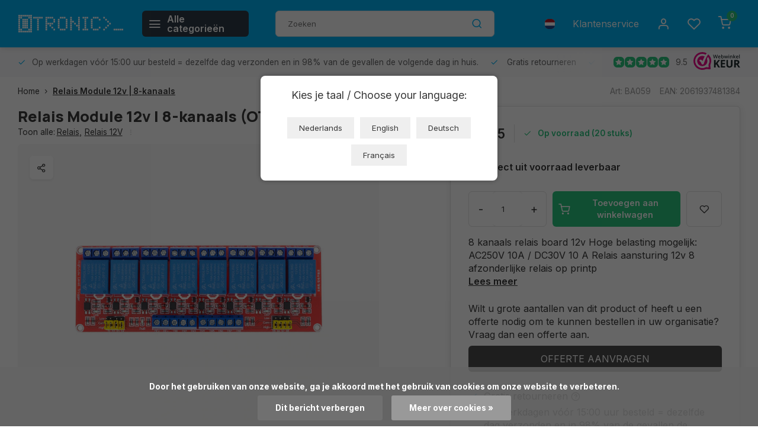

--- FILE ---
content_type: text/html;charset=utf-8
request_url: https://www.otronic.nl/nl/relais-module-12v-8-kanaals.html
body_size: 18866
content:
<!DOCTYPE html><html lang="nl"><head><meta charset="utf-8"/><!-- [START] 'blocks/head.rain' --><!--

  (c) 2008-2026 Lightspeed Netherlands B.V.
  http://www.lightspeedhq.com
  Generated: 27-01-2026 @ 07:21:06

--><link rel="canonical" href="https://www.otronic.nl/nl/relais-module-12v-8-kanaals.html"/><link rel="alternate" href="https://www.otronic.nl/nl/index.rss" type="application/rss+xml" title="Nieuwe producten"/><link href="https://cdn.webshopapp.com/assets/cookielaw.css?2025-02-20" rel="stylesheet" type="text/css"/><meta name="robots" content="noodp,noydir"/><meta property="og:url" content="https://www.otronic.nl/nl/relais-module-12v-8-kanaals.html?source=facebook"/><meta property="og:site_name" content="OTRONIC"/><meta property="og:title" content="Relais Module 12v | 8-kanaals"/><meta property="og:description" content="8 kanaals relais board 12v Hoge belasting mogelijk: AC250V 10A / DC30V 10 A Relais aansturing 12v 8 afzonderlijke relais op printp"/><meta property="og:image" content="https://cdn.webshopapp.com/shops/346407/files/420569121/otronic-relais-module-12v-8-kanaals.jpg"/><!--[if lt IE 9]><script src="https://cdn.webshopapp.com/assets/html5shiv.js?2025-02-20"></script><![endif]--><!-- [END] 'blocks/head.rain' --><meta http-equiv="X-UA-Compatible" content="IE=edge" /><title>Relais Module 12v | 8-kanaals - OTRONIC</title><meta name="description" content="8 kanaals relais board 12v Hoge belasting mogelijk: AC250V 10A / DC30V 10 A Relais aansturing 12v 8 afzonderlijke relais op printp"><meta name="keywords" content="Otronic, Relais, Module, 12v, |, 8-kanaals, microcontrollers, arduino, esp32, esp8266, sensors, relais, relay, sensoren, dc motor, robot, robots, diy kits, solderen, programmeren, arduino ide, raspberry pi pico, raspberry pi pico w, prototyping, brea"><meta name="MobileOptimized" content="320"><meta name="HandheldFriendly" content="true"><meta name="viewport" content="width=device-width, initial-scale=1, initial-scale=1, minimum-scale=1, maximum-scale=1, user-scalable=no"><meta name="author" content="https://www.webdinge.nl/"><link rel="preload" href="https://fonts.googleapis.com/css2?family=Manrope:wght@800&amp;family=Inter:wght@400;600;700;800;900&display=swap" as="style"><link rel="preconnect" href="https://fonts.googleapis.com"><link rel="preconnect" href="https://fonts.gstatic.com" crossorigin><link rel="dns-prefetch" href="https://fonts.googleapis.com"><link rel="dns-prefetch" href="https://fonts.gstatic.com" crossorigin><link href='https://fonts.googleapis.com/css2?family=Manrope:wght@800&amp;family=Inter:wght@400;600;700;800;900&display=swap' rel='stylesheet'><link rel="preconnect" href="//cdn.webshopapp.com/" crossorigin><link rel="dns-prefetch" href="//cdn.webshopapp.com/"><link rel="preload" as="style" href="https://cdn.webshopapp.com/shops/346407/themes/181121/assets/department-v3-functions.css?20260101221346"><link rel="preload" as="style" href="https://cdn.webshopapp.com/shops/346407/themes/181121/assets/theme-department-v3.css?20260101221346"><link rel="preload" as="script" href="https://cdn.webshopapp.com/shops/346407/themes/181121/assets/department-v3-functions.js?20260101221346"><link rel="preload" as="script" href="https://cdn.webshopapp.com/shops/346407/themes/181121/assets/theme-department-v3.js?20260101221346"><link rel="preload" href="https://cdn.webshopapp.com/shops/346407/themes/181121/assets/slide1-mobile-image.png?20260101221346" as="image" media="(max-width: 752.99px)"><link rel="preload" href="https://cdn.webshopapp.com/shops/346407/themes/181121/assets/slide1-tablet-image.png?20260101221346" as="image" media="(min-width: 753px) and (max-width: 991.99px)"><link rel="shortcut icon" href="https://cdn.webshopapp.com/shops/346407/themes/181121/v/1811129/assets/favicon.ico?20230410104958" type="image/x-icon" /><link rel="stylesheet" href="https://cdn.webshopapp.com/shops/346407/themes/181121/assets/department-v3-functions.css?20260101221346" /><link rel="stylesheet" href="https://cdn.webshopapp.com/shops/346407/themes/181121/assets/theme-department-v3.css?20260101221346" /><script src="https://cdn.webshopapp.com/shops/346407/themes/181121/assets/jquery-3-5-1-min.js?20260101221346"></script><script>window.WEBP_ENABLED = 0</script><script>
 window.lazySizesConfig = window.lazySizesConfig || {};
 window.lazySizesConfig.lazyClass = 'lazy';
 window.lazySizesConfig.customMedia = {
    '--small': '(max-width: 752.99px)', //mob
    '--medium': '(min-width: 753px) and (max-width: 991.99px)', // tab
    '--large': '(min-width: 992px)'
 };
 document.addEventListener('lazybeforeunveil', function(e){
    var bg = e.target.getAttribute('data-bg');
    if(bg){
        e.target.style.backgroundImage = 'url(' + bg + ')';
    }
 });
</script><script type="application/ld+json">
[
  {
    "@context": "https://schema.org/",
    "@type": "Organization",
    "url": "https://www.otronic.nl/nl/",
    "name": "Otronic voor al uw Microcontrollers, Sensoren, Relais, Modules en Componenten",
    "legalName": "OTRONIC",
    "description": "8 kanaals relais board 12v Hoge belasting mogelijk: AC250V 10A / DC30V 10 A Relais aansturing 12v 8 afzonderlijke relais op printp",
    "logo": "https://cdn.webshopapp.com/shops/346407/themes/181121/v/2163063/assets/logo.png?20240214195837",
    "image": "https://cdn.webshopapp.com/shops/346407/themes/181121/assets/slide1-image.png?20260101221346",
    "contactPoint": {
      "@type": "ContactPoint",
      "contactType": "Customer service",
      "telephone": "023 - 234 04 88"
    },
    "address": {
      "@type": "PostalAddress",
      "streetAddress": "Crommelinbaan 61c",
      "addressLocality": "Cruquius (nabij Hoofddorp/Schiphol)",
      "postalCode": "2142 EX",
      "addressCountry": "Nederland"
    }
    ,
    "aggregateRating": {
        "@type": "AggregateRating",
        "bestRating": "10",
        "worstRating": "1",
        "ratingValue": "9.5",
        "reviewCount": "3200+",
        "url":"https://www.webwinkelkeur.nl/webshop/OTRONIC_1209365/reviews"
    }
      }
  ,
  {
  "@context": "https://schema.org",
  "@type": "BreadcrumbList",
    "itemListElement": [{
      "@type": "ListItem",
      "position": 1,
      "name": "Home",
      "item": "https://www.otronic.nl/nl/"
    },        {
      "@type": "ListItem",
      "position": 2,
      "name": "Relais Module 12v | 8-kanaals",
      "item": "https://www.otronic.nl/nl/relais-module-12v-8-kanaals.html"
    }         ]
  }
            ,
    {
      "@context": "https://schema.org/",
      "@type": "Product", 
      "name": "Otronic Relais Module 12v | 8-kanaals",
      "url": "https://www.otronic.nl/nl/relais-module-12v-8-kanaals.html",
      "productID": "140569070",
            "brand": {
        "@type": "Brand",
        "name": "Otronic"
      },
            "description": "8 kanaals relais board 12v Hoge belasting mogelijk: AC250V 10A / DC30V 10 A Relais aansturing 12v 8 afzonderlijke relais op printp",      "image": [
            "https://cdn.webshopapp.com/shops/346407/files/420569121/1500x1500x2/otronic-relais-module-12v-8-kanaals.jpg"            ],
      "gtin13": "2061937481384",      "mpn": "BA059",      "sku": "OT908-C114",      "offers": {
        "@type": "Offer",
        "price": "9.85",
        "url": "https://www.otronic.nl/nl/relais-module-12v-8-kanaals.html",
        "priceValidUntil": "2027-01-27",
        "priceCurrency": "EUR",
                "availability": "https://schema.org/InStock",
        "inventoryLevel": "20"
              }
          }
      ]
</script><style>.kiyoh-shop-snippets {	display: none !important;}</style></head><body><div class="main-container three-lines"><header id="header"><div class="inner-head"><div class="header flex flex-align-center flex-between container"><div class="logo flex flex-align-center  rect "><a href="https://www.otronic.nl/nl/" title="OTRONIC" ><img src="https://cdn.webshopapp.com/shops/346407/files/420613530/otronic-logo-web-wit.svg" alt="OTRONIC" width="200" height="60" class="visible-mobile visible-tablet" /><img src="https://cdn.webshopapp.com/shops/346407/files/420613530/otronic-logo-web-wit.svg" alt="OTRONIC" width="200" height="60"  class="visible-desktop" /></a><a class=" all-cats btn-hover open_side" data-mposition="left" data-menu="cat_menu" href="javascript:;"><i class="icon-menu"></i><span class="visible-desktop">Alle categorieën</span></a></div><div class="search search-desk flex1 visible-desktop"><form action="https://www.otronic.nl/nl/search/" method="get"><div class="clearable-input flex"><input type="text" name="q" class="search-query" autocomplete="off" placeholder="Zoeken" value="" x-webkit-speech/><span class="clear-search" data-clear-input><i class="icon-x"></i>Wissen</span><button type="submit" class="btn"><i class="icon-search"></i></button></div></form></div><div class="tools-wrap flex flex-align-center"><div class="settings langs visible-desktop"><div class="select-dropdown flex flex-align-center flex-between"><span data-toggle="dropdown" class="flex flex-column btn-hover"><img src="https://cdn.webshopapp.com/shops/346407/themes/181121/assets/flag-nl.svg?20260101221346" alt="" width="17" height="17"/></span><div class="dropdown-menu" role="menu"><a href="https://www.otronic.nl/nl/go/product/140569070" lang="nl" title="Nederlands"><img class="flag-icon" src="https://cdn.webshopapp.com/shops/346407/themes/181121/assets/flag-nl.svg?20260101221346" alt="Nederlands" width="17" height="17"/></a><a href="https://www.otronic.nl/de/go/product/140569070" lang="de" title="Deutsch"><img class="flag-icon" src="https://cdn.webshopapp.com/shops/346407/themes/181121/assets/flag-de.svg?20260101221346" alt="Deutsch" width="17" height="17"/></a><a href="https://www.otronic.nl/en/go/product/140569070" lang="en" title="English"><img class="flag-icon" src="https://cdn.webshopapp.com/shops/346407/themes/181121/assets/flag-en.svg?20260101221346" alt="English" width="17" height="17"/></a><a href="https://www.otronic.nl/fr/go/product/140569070" lang="fr" title="Français"><img class="flag-icon" src="https://cdn.webshopapp.com/shops/346407/themes/181121/assets/flag-fr.svg?20260101221346" alt="Français" width="17" height="17"/></a></div></div></div><div class="tool service visible-desktop"><a class="flex flex-align-center btn-hover" href="https://www.otronic.nl/nl/service/">Klantenservice</a></div><div class="tool myacc"><a class="flex flex-align-center btn-hover open_side" href="javascript:;" data-menu="acc_login" data-mposition="right"><i class="icon-user"></i></a></div><div class="tool wishlist"><a class="flex flex-align-center btn-hover open_side" href="javascript:;" data-menu="acc_login" data-mposition="right"><i class="icon-heart"></i></a></div><div class="tool mini-cart"><a href="javascript:;" class="flex flex-column flex-align-center btn-hover open_side" data-menu="cart" data-mposition="right"><span class="i-wrap"><span class="ccnt">0</span><i class="icon-shopping-cart"></i></span></a></div></div></div></div><div class="search visible-mobile visible-tablet search-mob"><form action="https://www.otronic.nl/nl/search/" method="get"><div class="clearable-input flex"><input type="text" name="q" class="search-query" autocomplete="off" placeholder="Zoeken" value="" x-webkit-speech/><span class="clear-search" data-clear-input><i class="icon-x"></i>Wissen</span><span class="btn"><i class="icon-search"></i></span></div></form><a class="flex flex-align-center btn-hover" href="https://www.otronic.nl/nl/service/"><i class="icon-help-circle"></i></a><a href="javascript:;" title="Vergelijk producten" class="open_side compare-trigger  hidden-desktop" data-menu="compare" data-mposition="right"><i class="icon-sliders icon_w_text"></i><span class="comp-cnt">0</span></a></div></header><div id="top"><div class="top container flex flex-align-center flex-between"><div class="usp-car swiper normal carloop_1" 
         id="carousel1823848107" 
         data-sw-loop="true"         data-sw-auto="true"
      ><div class="swiper-wrapper"><div class="usp swiper-slide"><a href="https://www.otronic.nl/nl/usp1_link/" title="Op werkdagen vóór 15:00 uur besteld = dezelfde dag verzonden en in 98% van de gevallen de volgende dag in huis."><i class=" icon-check icon_w_text"></i><span class="usp-text">
               Op werkdagen vóór 15:00 uur besteld = dezelfde dag verzonden en in 98% van de gevallen de volgende dag in huis.
               <span class="usp-subtext"></span></span></a></div><div class="usp swiper-slide"><i class=" icon-check icon_w_text"></i><span class="usp-text">
               Gratis retourneren
               <span class="usp-subtext"></span></span></div><div class="usp swiper-slide"><a href="https://www.otronic.nl/nl/usp3_link/" title="30 dagen bedenktijd"><i class=" icon-check icon_w_text"></i><span class="usp-text">
               30 dagen bedenktijd
               <span class="usp-subtext"></span></span></a></div><div class="usp swiper-slide"><a href="https://www.otronic.nl/nl/usp4_link/" title="Gratis verzending vanaf € 65 in NL en BE"><i class=" icon-check icon_w_text"></i><span class="usp-text">
               Gratis verzending vanaf € 65 in NL en BE
               <span class="usp-subtext"></span></span></a></div></div></div><div class="visible-desktop visible-tablet score-wrap-shadow"><div class="swipe__overlay swipe-module__overlay--end"></div><div class="shop-score review flex "><div class="item-rating flex"><span class="star icon-star-full211 on"></span><span class="star icon-star-full211 on"></span><span class="star icon-star-full211 on"></span><span class="star icon-star-full211 on"></span><span class="star icon-star-full211 on"></span></div><div class="text">
  	9.5
  	<a class="visible-desktop" href="https://www.webwinkelkeur.nl/webshop/OTRONIC_1209365/reviews"><picture><img src="https://cdn.webshopapp.com/assets/blank.gif?2025-02-20" data-src="https://cdn.webshopapp.com/shops/346407/themes/181121/assets/tm-wwk.svg?20260101221346" alt="tm-wwk" width="30" height="30" class="lazy"/></picture></a></div><a class="abs-link" target="_blank" href="https://www.webwinkelkeur.nl/webshop/OTRONIC_1209365/reviews"></a></div></div></div></div><link href="https://cdn.webshopapp.com/shops/346407/themes/181121/assets/product.css?20260101221346" rel="stylesheet" type='text/css' /><script src="https://cdn.webshopapp.com/shops/346407/themes/181121/assets/product.js?20260101221346"></script><div class="product-content container"><div class="art_bread_wrap flex flex-between"><div class="breadcrumb-container flex flex-align-center flex-wrap"><a class="go-back hidden-desktop" href="javascript: history.go(-1)"><i class="icon-chevron-left icon_w_text"></i>Terug</a><a class="visible-desktop " href="https://www.otronic.nl/nl/" title="Home">Home<i class="icon-chevron-right"></i></a><a href="https://www.otronic.nl/nl/relais-module-12v-8-kanaals.html" class="visible-desktop active">Relais Module 12v | 8-kanaals</a></div><div class="artcode_wrap flex flex-align-center"><span class="art_code">Art: BA059</span><span class="art_code">EAN: 2061937481384</span></div></div><div class="flex flex-between flex-column"><div class="images item small p-carousel  solid"><div class="header flex flex-column"><div class="title-wrap flex"><h1 class="title">Relais Module 12v | 8-kanaals (OT908-C114)</h1></div><div class="single-meta flex flex-align-center flex-wrap"><span class="brand-name visible-desktop flex flex-align-center">Toon alle:
                  <a href="https://www.otronic.nl/nl/relais/" class="brand-name">Relais<em>,</em></a><a href="https://www.otronic.nl/nl/relais/relais-12v/" class="brand-name">Relais 12V</a><i class="icon_w_text text_w_icon icon-more-vertical"></i></span></div></div><div class="carousel-wrap flex flex-column"><div id="carouselMain" class="swiper-overflow"><div class="main-images swiper" data-sw-thumbs="true"><div class="label flex"><span class="new" style="background-color:14;"></span></div><div class="media-labels label flex visible-desktop"><div class="media-btn share"><i class="icon-share-2"></i><div class="socials flex flex-align-center"><a onclick="return !window.open(this.href,'Relais Module 12v | 8-kanaals', 'width=500,height=500')" href="https://twitter.com/intent/tweet?status=Relais Module 12v | 8-kanaals+https://www.otronic.nl/nl/relais-module-12v-8-kanaals.html" class="btn-round" target="_blank"><i class="icon-twitter"></i></a><a onclick="return !window.open(this.href,'Relais Module 12v | 8-kanaals', 'width=500,height=500')" href="https://www.facebook.com/sharer/sharer.php?u=https://www.otronic.nl/nl/relais-module-12v-8-kanaals.html&title=Relais Module 12v | 8-kanaals" class="btn-round" target="_blank"><i class="icon-fb"></i></a><a onclick="return !window.open(this.href,'Relais Module 12v | 8-kanaals', 'width=500,height=500')" href="https://pinterest.com/pin/create/button/?media=https://cdn.webshopapp.com/shops/346407/files/420569121/image.jpg&url=https://www.otronic.nl/nl/relais-module-12v-8-kanaals.html&is_video=false&description=Relais Module 12v | 8-kanaals" class="btn-round" target="_blank"><i class="icon-pinterest1"></i></a><a href="https://api.whatsapp.com/send?text=Relais Module 12v | 8-kanaals+https://www.otronic.nl/nl/relais-module-12v-8-kanaals.html"><i class="icon-whatsapp"></i></a></div></div></div><div class="swiper-wrapper"><div class="swiper-slide"><a href=" https://cdn.webshopapp.com/shops/346407/files/420569121/otronic-relais-module-12v-8-kanaals.jpg" data-fancybox="gallery" class="greyed"><picture class="flex"><img src="https://cdn.webshopapp.com/assets/blank.gif?2025-02-20" data-src="https://cdn.webshopapp.com/shops/346407/files/420569121/700x700x2/otronic-relais-module-12v-8-kanaals.jpg" alt="Otronic Relais Module 12v | 8-kanaals" class="lazy img-responsive" width="500" height="500" /></picture></a></div></div></div><div class="swiper-pagination" id="page2104916040"></div><div class="swiper-scrollbar" id="scroll1940115487"></div><a class="swiper-prev btn-hover" id="control1986436699"><i class="icon-chevron-left"></i></a><a class="swiper-next btn-hover" id="control432221111"><i class="icon-chevron-right"></i></a></div><div id="carouselThumb" class="swiper-overflow"><div class="thumb-images swiper visible-desktop"><div class="swiper-wrapper"><span class="swiper-slide square small rect"><picture><img src="https://cdn.webshopapp.com/assets/blank.gif?2025-02-20" data-src="https://cdn.webshopapp.com/shops/346407/files/420569121/otronic-relais-module-12v-8-kanaals.jpg" alt="Otronic Relais Module 12v | 8-kanaals" class="lazy" width="80" height="80" /></picture></span></div></div><a class="swiper-prev btn-hover" id="control125653435"><i class="icon-chevron-left"></i></a><a class="swiper-next btn-hover" id="control1109641186"><i class="icon-chevron-right"></i></a></div></div></div><div class="meta item"><form action="https://www.otronic.nl/nl/cart/add/277465369/" id="product_configure_form" method="post" ><div class="pr-st-wrap flex"><div class="pricing"><span class="item-price"><span class="reg_p">€9,85 </span></span></div><div class="stock-level"><span class="color-green"><i class="icon-check icon_w_text"></i>Op voorraad (20 stuks)</span></div></div><div class="product-add  custom-select checkbox" data-product_id="140569070"><input type="hidden" name="bundle_id" id="product_configure_bundle_id" value=""></div><span class="delivery"><i class="icon-truck icon_w_text"></i>Direct uit voorraad leverbaar</span><div class="adding flex flex-align-center make-sticky"><div class="errors"><span class="subtitle">Verplichte velden:</span><ul class="config_errors"></ul></div><div class="quantity-input flex1"><div class="input-wrap is_pp"><a href="javascript:;" class="down quantity-btn " data-way="down">-</a><input type="number" pattern="/d*" name="quantity" value="1" min="1" ><a href="javascript:;" class="up quantity-btn " data-way="up">+</a></div></div><button type="submit" class="pp_is_add_btn pb flex2 btn btn1 stay" title="Toevoegen aan winkelwagen"><i class="icon-shopping-cart icon_w_text"></i><span class="ct_small">Toevoegen aan winkelwagen</span></button><a class="wl-btn btn-hover open_side" href="javascript:;" data-menu="acc_login" data-mposition="right"><i class="icon-heart"></i></a></div><div class="description">8 kanaals relais board 12v Hoge belasting mogelijk: AC250V 10A / DC30V 10 A Relais aansturing 12v 8 afzonderlijke relais op printp<a href="#description" class="goSmoothly" data-click>Lees meer</a></div></form><div class="offer-request flex flex-column" style="margin-top: 1.5em;"><p style="margin-bottom: 0.5em;">
    Wilt u grote aantallen van dit product of heeft u een offerte nodig om te kunnen bestellen in uw organisatie? Vraag dan een offerte aan.
  </p><a href="#" class="btn btn2" id="toggleOfferForm">OFFERTE AANVRAGEN</a></div><div class="offer-form-wrapper" style="display: none; margin-top: 1em;"><form id="offerRequestForm" class="offer-form flex flex-column" style="gap: 1em;"><input type="hidden" name="product_title" value="Relais Module 12v | 8-kanaals"><input type="hidden" name="sku" value="BA059"><input type="hidden" name="language" value="nl"><input type="hidden" name="product_price" value="9.85"><input type="hidden" name="stock_level" value="20"><label>Product:<br><input type="text" value="Relais Module 12v | 8-kanaals" disabled></label><label>SKU:<br><input type="text" value="BA059" disabled></label><label>Gewenst aantal:<br><input type="number" name="quantity" required></label><hr><label>Bedrijfsnaam:<br><input type="text" name="company" required></label><label>Contactpersoon:<br><input type="text" name="contact" required></label><label>E-mailadres:<br><input type="email" name="email" required></label><label>Straat en huisnummer:<br><input type="text" name="street" required></label><label>Postcode:<br><input type="text" name="postcode" required></label><label>Plaats:<br><input type="text" name="city" required></label><label>Land:
      <select name="country" required><option value="Nederland" selected>Nederland</option><option value="België">België</option><option value="France">France</option><option value="Deutschland">Deutschland</option><option disabled>──────────</option><option value="Shqipëria">Shqipëria</option><option value="Andorra">Andorra</option><option value="Հայաստան">Հայաստան</option><option value="Österreich">Österreich</option><option value="Azərbaycan">Azərbaycan</option><option value="Bosna i Hercegovina">Bosna i Hercegovina</option><option value="България">България</option><option value="Hrvatska">Hrvatska</option><option value="Κύπρος">Κύπρος</option><option value="Česká republika">Česká republika</option><option value="Danmark">Danmark</option><option value="Eesti">Eesti</option><option value="Suomi">Suomi</option><option value="საქართველო">საქართველო</option><option value="Ελλάδα">Ελλάδα</option><option value="Magyarország">Magyarország</option><option value="Ísland">Ísland</option><option value="Éire">Éire</option><option value="Italia">Italia</option><option value="Қазақстан">Қазақстан</option><option value="Kosova">Kosova</option><option value="Latvija">Latvija</option><option value="Liechtenstein">Liechtenstein</option><option value="Lietuva">Lietuva</option><option value="Luxembourg">Luxembourg</option><option value="Malta">Malta</option><option value="Moldova">Moldova</option><option value="Monaco">Monaco</option><option value="Crna Gora">Crna Gora</option><option value="Северна Македонија">Северна Македонија</option><option value="Norge">Norge</option><option value="Polska">Polska</option><option value="Portugal">Portugal</option><option value="România">România</option><option value="San Marino">San Marino</option><option value="Srbija">Srbija</option><option value="Slovenija">Slovenija</option><option value="Slovensko">Slovensko</option><option value="España">España</option><option value="Sverige">Sverige</option><option value="Schweiz">Schweiz</option><option value="Città del Vaticano">Città del Vaticano</option><option value="United Kingdom">United Kingdom</option></select></label><label>Uw referentie:<br><input type="text" name="reference"></label><button type="submit" class="btn btn1">VERSTUUR AANVRAAG</button></form><div id="offerThanks" style="display:none; margin-top: 1em; color: green;"><strong>Bedankt voor uw aanvraag.</strong><br>U ontvangt de offerte binnen enkele minuten in uw mailbox.
  </div></div><div class="product-usps"><div class="prod-usp flex"><i class="icon-check icon_w_text"></i><span>Gratis retourneren
       			<a class="icon-help-circle" href="https://www.otronic.nl/service/shipping-returns/"></a></span></div><div class="prod-usp flex"><i class="icon-check icon_w_text"></i><span>Op werkdagen vóór 15:00 uur besteld = dezelfde dag verzonden en in 98% van de gevallen de volgende dag in huis.</span></div><div class="prod-usp flex"><i class="icon-check icon_w_text"></i><span>Afhalen in Cruquius (Nabij Heemstede/Hoofddorp)</span></div><div class="prod-usp flex"><i class="icon-check icon_w_text"></i><span>30 dagen bedenktijd</span></div><div class="prod-usp flex"><i class="icon-check icon_w_text"></i><span>Altijd GRATIS retourneren zonder reden</span></div><div class="prod-usp flex"><i class="icon-check icon_w_text"></i><span>1 jaar garantie</span></div></div><br></div></div><nav class="product-menu visible-desktop"><div class="container flex"><ul class="list-inline flex1"><li><a href="#sec_1" class="goMenu">Productomschrijving</a></li><li><a href="#sec_5" class="goMenu">Gerelateerde producten</a></li><li><a href="#sec_6" class="goMenu">Recent bekeken</a></li></ul><div class="secondary_add flex flex-align-center"><img class="lazy" src="https://cdn.webshopapp.com/shops/346407/files/420569121/40x40x2/relais-module-12v-8-kanaals.jpg" alt="Relais Module 12v | 8-kanaals" width="40" height="40" /><span class="flex1"><span class="sec-title">Relais Module 12v | 8-kanaals</span><div class="pricing"><span class="item-price"><span class="reg_p">€9,85</span></span></div></span><button type="submit" class="pp_is_add_btn add_sec btn btn1 stay" title="Toevoegen aan winkelwagen"><i class="icon-shopping-cart"></i></button></div></div></nav><section class="product-desc flex flex-between flex-column container"><div class="col-left flex flex-column"><div id="sec_1" class="spacer"><div class="product-block" id="description"><div class="menu-toggle active"><span class="title">Beschrijving<i class="icon_w_text icon-chevron-down visible-mobile visible-tablet"></i></span><div class="toggle flex-column desc-wrap toggle-content  "><p>8 kanaals relais board 12v</p><ul><li>Hoge belasting mogelijk: AC250V 10A / DC30V 10 A</li><li>Relais aansturing 12v</li><li>8 afzonderlijke relais op printplaat</li><li>met 8 LED indicatoren</li><li>4 gaten voor montage</li></ul><p>bekijk hier het <a href="https://www.otronic.nl/nl/aansluitschemas-met-voorbeeldcode-voor-arduino/relais-12v-8-kanaals-aansluitschema/">Aansluitschema en de voorbeeldcode &gt;&gt;&gt;</a></p><p><span style="font-size: xx-small;">Zoekwoorden: 12v relais, relais 12v, relay 12v, 12v relay</span></p><p><b>Afmetingen</b><br />Lengte: 14,1cm<br />Breedte: 5cm<br />Hoogte: 1,8cm</p></div></div></div></div><div id="sec_2" class="spacer"></div><div id="sec_3" class="spacer"><div class="reviews product-block" id="reviews"><div class="menu-toggle"><span class="title">
      Reviews
      <div class="item-rating flex flex-align-center"><span class="star icon-star-full211 off"></span><span class="star icon-star-full211 off"></span><span class="star icon-star-full211 off"></span><span class="star icon-star-full211 off"></span><span class="star icon-star-full211 off"></span><span class="act_score">0/10</span></div><i class="icon_w_text icon-chevron-down visible-mobile visible-tablet"></i></span><div class="toggle flex-column"><div class="header flex flex-column">
                  Geen reviews gevonden
              </div><div class="reviews-inner scroll flex2"></div><a href="#writeareview" data-fancybox class="btn btn2">Je beoordeling toevoegen</a></div></div><div class="wd-popup" id="writeareview" style="display:none;"><form id="gui-form" action="https://www.otronic.nl/nl/account/reviewPost/140569070/" method="post"><input type="hidden" name="key" value="8f9d32a45ad7936f596604e32b47e44e"/><div class="title">Je beoordeling toevoegen</div><label for="gui-form-name">Naam: <em>*</em></label><input id="gui-form-name" class="gui-validate" type="text" name="name" value="" placeholder="Naam" required/><div class="gui-field"><label for="gui-form-name">Score: <em>*</em></label><fieldset class="rating flex flex-align-center"><input type="radio" id="star5" name="score" value="5" /><label for="star5" title=""><i class="star icon-star-full211"></i></label><input type="radio" id="star4" name="score" value="4" /><label for="star4" title=""><i class="star icon-star-full211"></i></label><input type="radio" id="star3" name="score" value="3" /><label for="star3" title=""><i class="star icon-star-full211"></i></label><input type="radio" id="star2" name="score" value="2" /><label for="star2" title=""><i class="star icon-star-full211"></i></label><input type="radio" id="star1" name="score" value="1" required /><label for="star1" title=""><i class="star icon-star-full211"></i></label></fieldset><div class="points flex"><fieldset class="flex flex-column flex1 left-col"><div class="point flex flex-align-center"><label for="plus1" title="" class="pi"><i class="icon-plus"></i></label><input type="text" name="plus" id="plus1" value="" /></div><div class="point flex flex-align-center"><label for="plus2" title="" class="pi"><i class="icon-plus"></i></label><input type="text" name="plus" id="plus2" value="" /></div><div class="point flex flex-align-center"><label for="plus3" title="" class="pi"><i class="icon-plus"></i></label><input type="text" name="plus" id="plus3" value="" /></div></fieldset><fieldset class="flex flex-column flex1 right-col"><div class="point flex flex-align-center"><label for="minus1" title="" class="pi"><i class="icon-minus"></i></label><input type="text" name="minus" id="minus1" value="" /></div><div class="point flex flex-align-center"><label for="minus2" title="" class="pi"><i class="icon-minus"></i></label><input type="text" name="minus" id="minus2" value="" /></div><div class="point flex flex-align-center"><label for="minus3" title="" class="pi"><i class="icon-minus"></i></label><input type="text" name="minus" id="minus3" value="" /></div></fieldset></div></div><label for="gui-form-review">Beoordelen: <em>*</em></label><textarea id="gui-form-review" class="gui-validate" name="review" placeholder="Beoordelen" style="width:100%;" required></textarea><div class="rating-error alert-error flex flex-align-center"><i class="icon_w_text icon-x"></i><span>Please tell us the amount of stars you give ths product</span></div><button type="submit" class="add_review btn btn1" title="Je beoordeling toevoegen">Je beoordeling toevoegen</button></form></div></div><script>
  $(function(){
    
    $('.add_review').on('click', function(e){
      e.preventDefault()
      var set_stars = $('.rating input:checked').val()
      if( typeof set_stars != 'undefined' ){
        $('.rating-error').css('display', 'none')
        var points = []
        $('.points input').each(function(){
          if($(this).val() != '' ){
            points.push({[$(this).attr('name') == 'plus' ? 'plus' : 'minus'] : $(this).val() });
          }
        });
        $.ajax({
          url: $('#gui-form').attr('action'),
          type: "POST",
          data :{
            key: $('#gui-form input[name=key]').val(),
            name: $('#gui-form input[name=name]').val() + JSON.stringify(points),
            email: $('#gui-form input[name=email]').val(),
            score: $('.rating input:checked').val(),
            review: $('#gui-form-review').val()
          },
          success: function(data) {
            location.href='https://www.otronic.nl/nl/services/challenge/';
          }
        });
      } else{
        $('.rating-error').css('display', 'flex')
      }
    });
  });
</script></div><div id="sec_4" class="spacer"></div></div><div class="col-right flex flex-column"><div id="sec_5" class="spacer"><div id="related" ><div class="menu-toggle"><span class="title">Ook interessant voor u:<i class="icon_w_text icon-chevron-down visible-mobile visible-tablet"></i></span><div class="toggle flex-column"><div class="item item-list small-list small-list-pp flex"
         data-handle="https://www.otronic.nl/nl/srd-12vdc-sl-c-power-relay-5pin.html"
         data-vid="277463950"
         data-extrainfo="none"><div class="item-image-container greyed small rect"><a href="https://www.otronic.nl/nl/srd-12vdc-sl-c-power-relay-5pin.html" title="SRD-12VDC-SL-C Power Relay 5pin"><img src="https://cdn.webshopapp.com/assets/blank.gif?2025-02-20"
                 data-src="https://cdn.webshopapp.com/shops/346407/files/420565523/100x100x2/srd-12vdc-sl-c-power-relay-5pin.jpg"
                 alt="Otronic SRD-12VDC-SL-C Power Relay 5pin" class="lazy" width="80" height="80" /></a></div><div class="item-meta-container flex1 flex flex-column"><a class="item-name" href="https://www.otronic.nl/nl/srd-12vdc-sl-c-power-relay-5pin.html" title="Otronic SRD-12VDC-SL-C Power Relay 5pin">
                    SRD-12VDC-SL-C Power Relay 5pin
        </a><div class="item-price-container flex"><span class="item-price">
                                  €1,25                                              </span></div></div><div class="item-price-container flex flex-column"><a href="https://www.otronic.nl/nl/srd-12vdc-sl-c-power-relay-5pin.html" class="go btn btn1"><i class="icon-chevron-right"></i></a></div></div><div class="item item-list small-list small-list-pp flex"
         data-handle="https://www.otronic.nl/nl/relais-module-5v-low-140568439.html"
         data-vid="277464592"
         data-extrainfo="none"><div class="item-image-container greyed small rect"><a href="https://www.otronic.nl/nl/relais-module-5v-low-140568439.html" title="Relais Module 5v Low"><img src="https://cdn.webshopapp.com/assets/blank.gif?2025-02-20"
                 data-src="https://cdn.webshopapp.com/shops/346407/files/420566726/100x100x2/relais-module-5v-low.jpg"
                 alt="Otronic Relais Module 5v Low" class="lazy" width="80" height="80" /></a></div><div class="item-meta-container flex1 flex flex-column"><a class="item-name" href="https://www.otronic.nl/nl/relais-module-5v-low-140568439.html" title="Otronic Relais Module 5v Low">
                    Relais Module 5v Low
        </a><div class="item-price-container flex"><span class="item-price">
                                  €1,89                                              </span></div></div><div class="item-price-container flex flex-column"><a href="https://www.otronic.nl/nl/relais-module-5v-low-140568439.html" class="go btn btn1"><i class="icon-chevron-right"></i></a></div></div><div class="item item-list small-list small-list-pp flex"
         data-handle="https://www.otronic.nl/nl/relais-module-5v-low-2-kanaals.html"
         data-vid="277464933"
         data-extrainfo="none"><div class="item-image-container greyed small rect"><a href="https://www.otronic.nl/nl/relais-module-5v-low-2-kanaals.html" title="Relais Module 5v Low | 2-kanaals"><img src="https://cdn.webshopapp.com/assets/blank.gif?2025-02-20"
                 data-src="https://cdn.webshopapp.com/shops/346407/files/420567841/100x100x2/relais-module-5v-low-2-kanaals.jpg"
                 alt="Otronic Relais Module 5v Low | 2-kanaals" class="lazy" width="80" height="80" /></a></div><div class="item-meta-container flex1 flex flex-column"><a class="item-name" href="https://www.otronic.nl/nl/relais-module-5v-low-2-kanaals.html" title="Otronic Relais Module 5v Low | 2-kanaals">
                    Relais Module 5v Low | 2-kanaals
        </a><div class="item-price-container flex"><span class="item-price">
                                  €2,15                                              </span></div></div><div class="item-price-container flex flex-column"><a href="https://www.otronic.nl/nl/relais-module-5v-low-2-kanaals.html" class="go btn btn1"><i class="icon-chevron-right"></i></a></div></div><div class="item item-list small-list small-list-pp flex"
         data-handle="https://www.otronic.nl/nl/5v-hoog-vermogen-relais-250v-30a.html"
         data-vid="277465117"
         data-extrainfo="none"><div class="item-image-container greyed small rect"><a href="https://www.otronic.nl/nl/5v-hoog-vermogen-relais-250v-30a.html" title="5V Hoog vermogen relais 250V 30A"><img src="https://cdn.webshopapp.com/assets/blank.gif?2025-02-20"
                 data-src="https://cdn.webshopapp.com/shops/346407/files/480893784/100x100x2/5v-hoog-vermogen-relais-250v-30a.jpg"
                 alt="Otronic 5V Hoog vermogen relais 250V 30A" class="lazy" width="80" height="80" /></a></div><div class="item-meta-container flex1 flex flex-column"><a class="item-name" href="https://www.otronic.nl/nl/5v-hoog-vermogen-relais-250v-30a.html" title="Otronic 5V Hoog vermogen relais 250V 30A">
                    5V Hoog vermogen relais 250V 30A
        </a><div class="item-price-container flex"><span class="item-price">
                                  €6,50                                              </span></div></div><div class="item-price-container flex flex-column"><a href="https://www.otronic.nl/nl/5v-hoog-vermogen-relais-250v-30a.html" class="go btn btn1"><i class="icon-chevron-right"></i></a></div></div><div class="item item-list small-list small-list-pp flex"
         data-handle="https://www.otronic.nl/nl/relais-module-12v-4-kanaals.html"
         data-vid="277465177"
         data-extrainfo="none"><div class="item-image-container greyed small rect"><a href="https://www.otronic.nl/nl/relais-module-12v-4-kanaals.html" title="Relais Module 12v | 4-kanaals"><img src="https://cdn.webshopapp.com/assets/blank.gif?2025-02-20"
                 data-src="https://cdn.webshopapp.com/shops/346407/files/420568638/100x100x2/relais-module-12v-4-kanaals.jpg"
                 alt="Otronic Relais Module 12v | 4-kanaals" class="lazy" width="80" height="80" /></a></div><div class="item-meta-container flex1 flex flex-column"><a class="item-name" href="https://www.otronic.nl/nl/relais-module-12v-4-kanaals.html" title="Otronic Relais Module 12v | 4-kanaals">
                    Relais Module 12v | 4-kanaals
        </a><div class="item-price-container flex"><span class="item-price">
                                  €3,30                                              </span></div></div><div class="item-price-container flex flex-column"><a href="https://www.otronic.nl/nl/relais-module-12v-4-kanaals.html" class="go btn btn1"><i class="icon-chevron-right"></i></a></div></div><div class="item item-list small-list small-list-pp flex"
         data-handle="https://www.otronic.nl/nl/relais-module-5v-low-4-kanaals.html"
         data-vid="277465200"
         data-extrainfo="none"><div class="item-image-container greyed small rect"><a href="https://www.otronic.nl/nl/relais-module-5v-low-4-kanaals.html" title="Relais Module 5v Low | 4-kanaals"><img src="https://cdn.webshopapp.com/assets/blank.gif?2025-02-20"
                 data-src="https://cdn.webshopapp.com/shops/346407/files/420568716/100x100x2/relais-module-5v-low-4-kanaals.jpg"
                 alt="Otronic Relais Module 5v Low | 4-kanaals" class="lazy" width="80" height="80" /></a></div><div class="item-meta-container flex1 flex flex-column"><a class="item-name" href="https://www.otronic.nl/nl/relais-module-5v-low-4-kanaals.html" title="Otronic Relais Module 5v Low | 4-kanaals">
                    Relais Module 5v Low | 4-kanaals
        </a><div class="item-price-container flex"><span class="item-price">
                                  €3,05                                              </span></div></div><div class="item-price-container flex flex-column"><a href="https://www.otronic.nl/nl/relais-module-5v-low-4-kanaals.html" class="go btn btn1"><i class="icon-chevron-right"></i></a></div></div></div></div></div></div><div id="sec_6" class="spacer"><div id="related"><div class="menu-toggle"><span class="title">Eerder bekeken<i class="icon_w_text icon-chevron-down visible-mobile visible-tablet"></i></span><div class="toggle flex-column"><div class="item item-list small-list small-list-pp flex"
         data-handle="https://www.otronic.nl/nl/relais-module-12v-8-kanaals.html"
         data-vid="277465369"
         data-extrainfo="none"><div class="item-image-container greyed small rect"><a href="https://www.otronic.nl/nl/relais-module-12v-8-kanaals.html" title="Relais Module 12v | 8-kanaals"><img src="https://cdn.webshopapp.com/assets/blank.gif?2025-02-20"
                 data-src="https://cdn.webshopapp.com/shops/346407/files/420569121/100x100x2/relais-module-12v-8-kanaals.jpg"
                 alt="Otronic Relais Module 12v | 8-kanaals" class="lazy" width="80" height="80" /></a></div><div class="item-meta-container flex1 flex flex-column"><a class="item-name" href="https://www.otronic.nl/nl/relais-module-12v-8-kanaals.html" title="Otronic Relais Module 12v | 8-kanaals">
                    Relais Module 12v | 8-kanaals
        </a><div class="item-price-container flex"><span class="item-price">
                                  €9,85                                              </span></div></div><div class="item-price-container flex flex-column"><a href="https://www.otronic.nl/nl/relais-module-12v-8-kanaals.html" class="go btn btn1"><i class="icon-chevron-right"></i></a></div></div></div><a href="https://www.codey.online" target="_blank"><img id="banner" 
         src="bannerNL.gif" 
         alt="Banner" 
         style="width: 100%; height: auto; display: block;"></a><script>
        const path = window.location.pathname.toLowerCase();

        const banner = document.getElementById('banner');

        if (path.includes('/en/')) {
            banner.src = 'https://www.otronic.tech/otronicnl/bannerEN.jpg';
            banner.alt = 'Banner Engels';
        } else if (path.includes('/fr/')) {
            banner.src = 'https://www.otronic.tech/otronicnl/bannerFR.jpg';
            banner.alt = 'Banner Frans';
        } else if (path.includes('/de/')) {
            banner.src = 'https://www.otronic.tech/otronicnl/bannerDE.jpg';
            banner.alt = 'Banner Duits';
        } else if (path.includes('/nl/')) {
            banner.src = 'https://www.otronic.tech/otronicnl/bannerNL.jpg';
            banner.alt = 'Banner Nederlands';
        }
       
        else {
            banner.src = 'https://www.otronic.tech/otronicnl/bannerEN.jpg';
            banner.alt = 'Default Banner';
        }
    </script></div></div><div id="sec_7" class="spacer"></div></div></section><section class="product-desc  is_last_block"><div id="sec_8" class="is_fullwidth container" class="spacer"></div></section><script>
  var pp_url = 'https://www.otronic.nl/nl/relais-module-12v-8-kanaals.html'
</script><div id="language-popup" style="display:none; position:fixed; top:0; left:0; width:100%; height:100%; background:rgba(0,0,0,0.6); z-index:9999;"><div style="background:white; max-width:400px; margin:10% auto; padding:20px; border-radius:8px; text-align:center; box-shadow:0 0 10px rgba(0,0,0,0.3);"><p style="font-size:18px; margin-bottom:20px;">Kies je taal / Choose your language:</p><button onclick="selectLanguage('nl')" style="margin:5px; padding:10px 20px;">Nederlands</button><button onclick="selectLanguage('en')" style="margin:5px; padding:10px 20px;">English</button><button onclick="selectLanguage('de')" style="margin:5px; padding:10px 20px;">Deutsch</button><button onclick="selectLanguage('fr')" style="margin:5px; padding:10px 20px;">Français</button></div></div><script>
  document.addEventListener("DOMContentLoaded", () => {
    // Alleen tonen als taal nog niet gekozen is
    if (!localStorage.getItem("languageSelected")) {
      document.getElementById("language-popup").style.display = "block";
    }

    // Verzamel de bestaande taal-URLs (via go/product links)
    const langLinks = document.querySelectorAll('a[href*="/go/product"]');
    const langMap = {};
    langLinks.forEach(link => {
      const lang = link.getAttribute("lang");
      if (lang) langMap[lang] = link.href;
    });

    window.langMap = langMap;
  });

  function selectLanguage(lang) {
    localStorage.setItem("languageSelected", lang);
    const target = window.langMap?.[lang] || `/${lang}`;
    window.location.href = target;
  }
</script><script>
  document.getElementById('toggleOfferForm').addEventListener('click', function(e) {
    e.preventDefault();
    const formWrapper = document.querySelector('.offer-form-wrapper');
    formWrapper.style.display = formWrapper.style.display === 'none' ? 'block' : 'none';
  });

  document.getElementById('offerRequestForm').addEventListener('submit', async function(e) {
    e.preventDefault();

    const form = e.target;
    const data = new FormData(form);
    const json = {};

    data.forEach((value, key) => {
      json[key] = value;
    });

    try {
      const response = await fetch('https://n8n.otronic.nl/webhook/ebbc24aa-2c02-4c36-8953-aef171ed4084', {
        method: 'POST',
        headers: { 'Content-Type': 'application/json' },
        body: JSON.stringify(json)
      });

      if (response.ok) {
        form.style.display = 'none';
        document.getElementById('offerThanks').style.display = 'block';
      } else {
        alert('Er ging iets mis bij het verzenden. Probeer het later opnieuw.');
      }
    } catch (error) {
      alert('Fout bij verzenden: ' + error.message);
    }
  });
</script><footer id="footer" ><div class="footer-usps"><div class="container"><div class="flex flex-align-center"><div class="usp-car swiper normal carloop_1 is-start" id="carousel913044343" 
           data-sw-loop="true"           data-sw-auto="true"><div class="swiper-wrapper"><div class="usp swiper-slide"><a href="https://www.otronic.nl/nl/usp1_link/" title="Op werkdagen voor 16.30 besteld = dezelfde dag verzonden"><i class=" icon-check icon_w_text"></i><span class="usp-text">
                 Op werkdagen vóór 15:00 uur besteld = dezelfde dag verzonden en in 98% van de gevallen de volgende dag in huis.
                 <span class="usp-subtext"></span></span></a></div><div class="usp swiper-slide"><i class=" icon-check icon_w_text"></i><span class="usp-text">
                 Gratis retourneren
                 <span class="usp-subtext"></span></span></div><div class="usp swiper-slide"><a href="https://www.otronic.nl/nl/usp3_link/" title="30 dagen bedenktijd"><i class=" icon-check icon_w_text"></i><span class="usp-text">
                 30 dagen bedenktijd
                 <span class="usp-subtext"></span></span></a></div><div class="usp swiper-slide"><a href="https://www.otronic.nl/nl/usp4_link/" title="usp12"><i class=" icon-check icon_w_text"></i><span class="usp-text">
                 Gratis verzending vanaf € 65 in NL en BE
                 <span class="usp-subtext"></span></span></a></div></div><div class="swipe__overlay swipe-module__overlay--end"></div></div></div></div></div><div class="footer-columns"><div class="container flex flex-wrap"><div class="cust-service contact-links flex2 flex flex-column"><span class="title opening flex flex-align-center">Klantenservice  
</span><div class="cust-col-wrap flex"><div class="flex1 flex flex-column"><div class="service-block flex flex-align-center"><i class="serv-icon icon-help-circle icon_w_text"></i><a href="https://www.otronic.nl/nl/service/#faq" class="flex flex-align-center">Veelgestelde vragen</a></div><div class="service-block flex flex-align-center"><i class="serv-icon icon-phone icon_w_text"></i><a href="tel:023 - 234 04 88">023 - 234 04 88</a></div><div class="service-block flex flex-align-center"><i class="serv-icon icon-navigation icon_w_text"></i><a href="/cdn-cgi/l/email-protection#67141217170815132708131508090e0449090b"><span class="__cf_email__" data-cfemail="abd8dedbdbc4d9dfebc4dfd9c4c5c2c885c5c7">[email&#160;protected]</span></a></div><div class="service-block flex flex-align-center"><i class="serv-icon icon-check icon_w_text"></i><a href="https://www.webwinkelkeur.nl/webshop/OTRONIC_1209365/reviews">Klantbeoordeling 9.5!</a></div><a class="trustmark" href="https://www.webwinkelkeur.nl/webshop/OTRONIC_1209365/reviews"><picture><img class="lazy " src="https://cdn.webshopapp.com/assets/blank.gif?2025-02-20" data-src="https://cdn.webshopapp.com/shops/346407/themes/181121/assets/tm-wwk.svg?20260101221346" alt="" width="100" height="30"/></picture></a></div><div class="flex1 flex flex-column hidden-mobile"><a href="https://www.otronic.nl/nl/service/payment-methods/" title="Betaalmethoden">Betaalmethoden</a><a href="https://www.otronic.nl/nl/service/shipping-returns/" title="Verzenden &amp; retourneren">Verzenden &amp; retourneren</a><a href="https://www.otronic.nl/nl/service/" title="Klantenservice">Contact</a><a href="https://www.otronic.nl/nl/account/" title="Mijn account">Mijn account</a></div></div></div><div class="flex1 flex flex-column visible-mobile cust-service is-usefull"><span class="title  flex flex-between flex-align-center">Handige links<i class="btn-hover icon-chevron-down hidden-desktop"></i></span><div class="flex1 flex flex-column toggle"><a href="https://www.otronic.nl/nl/service/payment-methods/" title="Betaalmethoden">Betaalmethoden</a><a href="https://www.otronic.nl/nl/service/shipping-returns/" title="Verzenden &amp; retourneren">Verzenden &amp; retourneren</a><a href="https://www.otronic.nl/nl/service/" title="Klantenservice">Contact</a><a href="https://www.otronic.nl/nl/account/" title="Mijn account">Mijn account</a></div></div><div class="info-links flex1 flex flex-column cust-service"><span class="title  flex flex-between flex-align-center">Informatie<i class="btn-hover icon-chevron-down  hidden-desktop"></i></span><div class="flex1 flex flex-column toggle"><a href="https://www.otronic.nl/nl/service/about/" title="Over ons">Over ons</a><a href="https://www.otronic.nl/nl/catalog/" title="Categorieën">Categorieën</a><a href="https://www.otronic.nl/service/ai-tools" title="AI Tools">AI Tools</a></div></div><div class="footer-company cust-service flex1 flex flex-column"><span class="title  flex flex-between flex-align-center">Contactgegevens<i class="btn-hover icon-chevron-down  hidden-desktop"></i></span><div class="cust-col-wrap flex toggle"><div class="text addre flex flex-column"><span>OTRONIC</span><span>Crommelinbaan 61c</span><span>2142 EX, Cruquius (nabij Hoofddorp/Schiphol)</span><span>Nederland</span><span class="kvk">KVK nummer: 64217590</span><span class="kvk">Btw nummer: NL002084147B28</span></div></div></div></div></div><div class="footer-newsletter"><div class="container flex flex-align-center flex-between flex-wrap"><form id="form-newsletter" action="https://www.otronic.nl/nl/account/newsletter/" method="post" class="flex flex-align-center flex2 flex-wrap"><span class="title">Blijf op de hoogte van onze acties en aanbiedingen</span><input type="hidden" name="key" value="8f9d32a45ad7936f596604e32b47e44e" /><div class="flex flex-align-center"><input type="text" name="email" tabindex="2" placeholder="E-mail adres" class="form-control"/><button type="submit" class="btn btn1">Abonneer</button></div></form><div class="socials flex flex-align-center flex1 flex-wrap"><img src="https://cdn.webshopapp.com/shops/346407/files/448696339/arduino-reseller-2024.png" alt="Arduino Logo" style="max-width: 300px;"></div></div></div><div class="copyright"><div class="container flex flex-between flex-column"><div class="c-links flex flex-column"><div class="extra-links"><a title="Terms and Conditions" href="https://www.otronic.nl/nl/service/general-terms-conditions/">Terms and Conditions</a><a title="Disclaimer" href="https://www.otronic.nl/nl/service/disclaimer/">Disclaimer</a><a title="Privacy Policy" href="https://www.otronic.nl/nl/service/privacy-policy/">Privacy Policy</a><a title="Sitemap" href="https://www.otronic.nl/nl/sitemap/">Sitemap</a></div><div class="theme-by">&#169; 2023 Otronic</div></div><div class="payments flex flex-align-center flex-wrap"><a href="https://www.otronic.nl/nl/service/payment-methods/" title="Invoice" class="paym"><picture><img src="https://cdn.webshopapp.com/assets/blank.gif?2025-02-20" data-src="https://cdn.webshopapp.com/shops/346407/themes/181121/assets/p-invoice.png?20260101221346" alt="Invoice" width="40" height="28" class="lazy"/></picture></a><a href="https://www.otronic.nl/nl/service/payment-methods/" title="iDEAL" class="paym"><picture><img src="https://cdn.webshopapp.com/assets/blank.gif?2025-02-20" data-src="https://cdn.webshopapp.com/shops/346407/themes/181121/assets/p-ideal.png?20260101221346" alt="iDEAL" width="40" height="28" class="lazy"/></picture></a><a href="https://www.otronic.nl/nl/service/payment-methods/" title="PayPal" class="paym"><picture><img src="https://cdn.webshopapp.com/assets/blank.gif?2025-02-20" data-src="https://cdn.webshopapp.com/shops/346407/themes/181121/assets/p-paypal.png?20260101221346" alt="PayPal" width="40" height="28" class="lazy"/></picture></a><a href="https://www.otronic.nl/nl/service/payment-methods/" title="MasterCard" class="paym"><picture><img src="https://cdn.webshopapp.com/assets/blank.gif?2025-02-20" data-src="https://cdn.webshopapp.com/shops/346407/themes/181121/assets/p-mastercard.png?20260101221346" alt="MasterCard" width="40" height="28" class="lazy"/></picture></a><a href="https://www.otronic.nl/nl/service/payment-methods/" title="Visa" class="paym"><picture><img src="https://cdn.webshopapp.com/assets/blank.gif?2025-02-20" data-src="https://cdn.webshopapp.com/shops/346407/themes/181121/assets/p-visa.png?20260101221346" alt="Visa" width="40" height="28" class="lazy"/></picture></a><a href="https://www.otronic.nl/nl/service/payment-methods/" title="Bancontact" class="paym"><picture><img src="https://cdn.webshopapp.com/assets/blank.gif?2025-02-20" data-src="https://cdn.webshopapp.com/shops/346407/themes/181121/assets/p-mistercash.png?20260101221346" alt="Bancontact" width="40" height="28" class="lazy"/></picture></a><a href="https://www.otronic.nl/nl/service/payment-methods/" title="Visa Electron" class="paym"><picture><img src="https://cdn.webshopapp.com/assets/blank.gif?2025-02-20" data-src="https://cdn.webshopapp.com/shops/346407/themes/181121/assets/p-visaelectron.png?20260101221346" alt="Visa Electron" width="40" height="28" class="lazy"/></picture></a><a href="https://www.otronic.nl/nl/service/payment-methods/" title="Maestro" class="paym"><picture><img src="https://cdn.webshopapp.com/assets/blank.gif?2025-02-20" data-src="https://cdn.webshopapp.com/shops/346407/themes/181121/assets/p-maestro.png?20260101221346" alt="Maestro" width="40" height="28" class="lazy"/></picture></a><a href="https://www.otronic.nl/nl/service/payment-methods/" title="Belfius" class="paym"><picture><img src="https://cdn.webshopapp.com/assets/blank.gif?2025-02-20" data-src="https://cdn.webshopapp.com/shops/346407/themes/181121/assets/p-belfius.png?20260101221346" alt="Belfius" width="40" height="28" class="lazy"/></picture></a><a href="https://www.otronic.nl/nl/service/payment-methods/" title="American Express" class="paym"><picture><img src="https://cdn.webshopapp.com/assets/blank.gif?2025-02-20" data-src="https://cdn.webshopapp.com/shops/346407/themes/181121/assets/p-americanexpress.png?20260101221346" alt="American Express" width="40" height="28" class="lazy"/></picture></a><a href="https://www.otronic.nl/nl/service/payment-methods/" title="KBC" class="paym"><picture><img src="https://cdn.webshopapp.com/assets/blank.gif?2025-02-20" data-src="https://cdn.webshopapp.com/shops/346407/themes/181121/assets/p-kbc.png?20260101221346" alt="KBC" width="40" height="28" class="lazy"/></picture></a><a href="https://www.otronic.nl/nl/service/payment-methods/" title="Cartes Bancaires" class="paym"><picture><img src="https://cdn.webshopapp.com/assets/blank.gif?2025-02-20" data-src="https://cdn.webshopapp.com/shops/346407/themes/181121/assets/p-cartesbancaires.png?20260101221346" alt="Cartes Bancaires" width="40" height="28" class="lazy"/></picture></a><a href="https://www.otronic.nl/nl/service/payment-methods/" title="Giropay" class="paym"><picture><img src="https://cdn.webshopapp.com/assets/blank.gif?2025-02-20" data-src="https://cdn.webshopapp.com/shops/346407/themes/181121/assets/p-giropay.png?20260101221346" alt="Giropay" width="40" height="28" class="lazy"/></picture></a><a href="https://www.otronic.nl/nl/service/payment-methods/" title="Bank transfer" class="paym"><picture><img src="https://cdn.webshopapp.com/assets/blank.gif?2025-02-20" data-src="https://cdn.webshopapp.com/shops/346407/themes/181121/assets/p-banktransfer.png?20260101221346" alt="Bank transfer" width="40" height="28" class="lazy"/></picture></a><a href="https://www.otronic.nl/nl/service/payment-methods/" title="Klarna." class="paym"><picture><img src="https://cdn.webshopapp.com/assets/blank.gif?2025-02-20" data-src="https://cdn.webshopapp.com/shops/346407/themes/181121/assets/p-klarnapaylater.png?20260101221346" alt="Klarna." width="40" height="28" class="lazy"/></picture></a><a href="https://www.otronic.nl/nl/service/payment-methods/" title="SOFORT Banking" class="paym"><picture><img src="https://cdn.webshopapp.com/assets/blank.gif?2025-02-20" data-src="https://cdn.webshopapp.com/shops/346407/themes/181121/assets/p-directebanking.png?20260101221346" alt="SOFORT Banking" width="40" height="28" class="lazy"/></picture></a><a href="https://www.otronic.nl/nl/service/payment-methods/" title="Paysafecard" class="paym"><picture><img src="https://cdn.webshopapp.com/assets/blank.gif?2025-02-20" data-src="https://cdn.webshopapp.com/shops/346407/themes/181121/assets/p-paysafecard.png?20260101221346" alt="Paysafecard" width="40" height="28" class="lazy"/></picture></a><a href="https://www.otronic.nl/nl/service/payment-methods/" title="EPS" class="paym"><picture><img src="https://cdn.webshopapp.com/assets/blank.gif?2025-02-20" data-src="https://cdn.webshopapp.com/shops/346407/themes/181121/assets/p-eps.png?20260101221346" alt="EPS" width="40" height="28" class="lazy"/></picture></a></div></div></div></footer></div><div class="menu--overlay"></div><link rel="stylesheet" media="print" onload="this.media='all'; this.onload=null;" href="https://cdn.webshopapp.com/shops/346407/themes/181121/assets/jquery-fancybox-min.css?20260101221346"><link rel="stylesheet" media="print" onload="this.media='all'; this.onload=null;" href="https://cdn.webshopapp.com/shops/346407/themes/181121/assets/custom.css?20260101221346"><script data-cfasync="false" src="/cdn-cgi/scripts/5c5dd728/cloudflare-static/email-decode.min.js"></script><script src="https://cdn.webshopapp.com/shops/346407/themes/181121/assets/department-v3-functions.js?20260101221346" defer></script><script src="https://cdn.webshopapp.com/shops/346407/themes/181121/assets/theme-department-v3.js?20260101221346" defer></script><script src="https://cdn.webshopapp.com/shops/346407/themes/181121/assets/jquery-fancybox-min.js?20260101221346" defer></script><script src="https://cdn.webshopapp.com/shops/346407/themes/181121/assets/swiper-min.js?20260101221346" defer></script><script>
     var ajaxTranslations = {"VAT":"btw","Online and in-store prices may differ":"Prijzen online en in de winkel kunnen verschillen","Stock information is currently unavailable for this product. Please try again later.":"Er is op dit moment geen voorraadinformatie beschikbaar voor dit product. Probeer het later opnieuw.","Last updated":"Laatst bijgewerkt","Today at":"Vandaag om","Sold out":"Uitverkocht","Online":"Online","Away":"Away","Offline":"Offline","Open chat":"Open chat","Leave a message":"Leave a message","Available in":"Available in","Excl. VAT":"Excl. btw","Incl. VAT":"Incl. btw","Brands":"Merken","Popular products":"Populaire producten","Newest products":"Nieuwste producten","Products":"Producten","Free":"Gratis","Now opened":"Now opened","Visiting hours":"Openingstijden","View product":"Bekijk product","Show":"Toon","Hide":"Verbergen","Total":"Totaal","Add":"Toevoegen","Wishlist":"Verlanglijst","Information":"Informatie","Add to wishlist":"Aan verlanglijst toevoegen","Compare":"Vergelijk","Add to compare":"Toevoegen om te vergelijken","Items":"Artikelen","Related products":"Gerelateerde producten","Article number":"Artikelnummer","Brand":"Merk","Availability":"Beschikbaarheid","Delivery time":"Levertijd","In stock":"Op voorraad","Out of stock":"Niet op voorraad","Sale":"Sale","Quick shop":"Quick shop","Edit":"Bewerken","Checkout":"Bestellen","Unit price":"Stukprijs","Make a choice":"Maak een keuze","reviews":"reviews","Qty":"Aantal","More info":"Meer info","Continue shopping":"Ga verder met winkelen","This article has been added to your cart":"This article has been added to your cart","has been added to your shopping cart":"is toegevoegd aan uw winkelwagen","Delete":"Verwijderen","Reviews":"Reviews","Read more":"Lees meer","Read less":"Lees minder","Discount":"Korting","Save":"Opslaan","Description":"Beschrijving","Your cart is empty":"Uw winkelwagen is leeg","Year":"Jaar","Month":"Maand","Day":"Dag","Hour":"Hour","Minute":"Minute","Days":"Dagen","Hours":"Uur","Minutes":"Minuten","Seconds":"Seconden","Select":"Kiezen","Search":"Zoeken","Show more":"Toon meer","Show less":"Toon minder","Deal expired":"Actie verlopen","Open":"Open","Closed":"Gesloten","Next":"Volgende","Previous":"Vorige","View cart":"Bekijk winkelwagen","Live chat":"Live chat","":""},
    cust_serv_today = '10.00 - 16.00',
      	shop_locale = 'nl-NL',
      		searchUrl = 'https://www.otronic.nl/nl/search/',
         compareUrl = 'https://www.otronic.nl/nl/compare/',
            shopUrl = 'https://www.otronic.nl/nl/',
shop_domains_assets = 'https://cdn.webshopapp.com/shops/346407/themes/181121/assets/', 
         dom_static = 'https://cdn.webshopapp.com/shops/346407/',
       second_image = '0',
          shop_curr = '€',
          hide_curr = false,
          			b2b = '',
   headlines_height = 1080,
setting_hide_review_stars = '1',
   show_stock_level = '1',
             strict = '',
         img_greyed = '1',
     hide_brandname = '1',
            img_reg = '240x200',
            img_dim = 'x2',
         img_border = 'small rect',
     		wishlistUrl = 'https://www.otronic.nl/nl/account/wishlist/',
        		account = false;
                           </script><aside class="mob-men-slide left_handed"><div data-menu="cat_menu"><div class="sideMenu"><div class="section-title flex flex-align-center flex-between"><span class="title flex1">Categorieën</span><a class="close-btn" href="javascript:;" data-slide="close"><i class="icon-x"></i></a></div><a href="https://www.otronic.nl/nl/audio-mp3/" title="Audio &amp; MP3" class="nav-item is-cat has-children flex flex-align-center flex-between">Audio &amp; MP3<i class="btn-hover icon-chevron-right" data-slide="forward"></i></a><div class="subsection section-content"><div class="section-title flex flex-align-center flex-between"><span class="title flex1">Audio &amp; MP3</span><a class="close-btn" href="javascript:;" data-slide="close"><i class="icon-x"></i></a></div><a href="#" data-slide="back" class="btn-hover go-back flex flex-align-center"><i class="icon-chevron-left icon_w_text"></i>Terug naar categorieën</a><a href="https://www.otronic.nl/nl/audio-mp3/sirenes-en-flitslampen/" title="Sirenes en flitslampen" class="nav-item is-cat  flex flex-align-center flex-between">
          Sirenes en flitslampen 
      	</a></div><a href="https://www.otronic.nl/nl/arduino/" title="Arduino" class="nav-item is-cat  flex flex-align-center flex-between">Arduino</a><a href="https://www.otronic.nl/nl/batterijen-en-toebehoren/" title="Batterijen en toebehoren" class="nav-item is-cat has-children flex flex-align-center flex-between">Batterijen en toebehoren<i class="btn-hover icon-chevron-right" data-slide="forward"></i></a><div class="subsection section-content"><div class="section-title flex flex-align-center flex-between"><span class="title flex1">Batterijen en toebehoren</span><a class="close-btn" href="javascript:;" data-slide="close"><i class="icon-x"></i></a></div><a href="#" data-slide="back" class="btn-hover go-back flex flex-align-center"><i class="icon-chevron-left icon_w_text"></i>Terug naar categorieën</a><a href="https://www.otronic.nl/nl/batterijen-en-toebehoren/batterijen/" title="Batterijen" class="nav-item is-cat has-children flex flex-align-center flex-between">
          Batterijen<i class="btn-hover icon-chevron-right" data-slide="forward"></i></a><div class="subsection section-content"><div class="section-title flex flex-align-center flex-between"><span class="title flex1">Batterijen</span><a class="close-btn" href="javascript:;" data-slide="close"><i class="icon-x"></i></a></div><a href="#" data-slide="back" class="btn-hover go-back flex flex-align-center"><i class="icon-chevron-left icon_w_text"></i>Terug naar batterijen en toebehoren</a><a href="https://www.otronic.nl/nl/batterijen-en-toebehoren/batterijen/accus/" title="Accu&#039;s" class="nav-item is-cat  flex flex-align-center flex-between">Accu&#039;s
                              </a><a href="https://www.otronic.nl/nl/batterijen-en-toebehoren/batterijen/alkaline/" title="Alkaline" class="nav-item is-cat  flex flex-align-center flex-between">Alkaline
                              </a><a href="https://www.otronic.nl/nl/batterijen-en-toebehoren/batterijen/batterijtesters/" title="Batterijtesters" class="nav-item is-cat  flex flex-align-center flex-between">Batterijtesters
                              </a><a href="https://www.otronic.nl/nl/batterijen-en-toebehoren/batterijen/blokbatterijen/" title="Blokbatterijen" class="nav-item is-cat  flex flex-align-center flex-between">Blokbatterijen
                              </a><a href="https://www.otronic.nl/nl/batterijen-en-toebehoren/batterijen/iiquu/" title="IIquu" class="nav-item is-cat  flex flex-align-center flex-between">IIquu
                              </a><a href="https://www.otronic.nl/nl/batterijen-en-toebehoren/batterijen/knoopcellen/" title="Knoopcellen" class="nav-item is-cat  flex flex-align-center flex-between">Knoopcellen
                              </a><a href="https://www.otronic.nl/nl/batterijen-en-toebehoren/batterijen/oplaadbaar/" title="Oplaadbaar" class="nav-item is-cat  flex flex-align-center flex-between">Oplaadbaar
                              </a><a href="https://www.otronic.nl/nl/batterijen-en-toebehoren/batterijen/opladers/" title="Opladers" class="nav-item is-cat  flex flex-align-center flex-between">Opladers
                              </a></div><a href="https://www.otronic.nl/nl/batterijen-en-toebehoren/batterijhouders/" title="Batterijhouders" class="nav-item is-cat  flex flex-align-center flex-between">
          Batterijhouders 
      	</a><a href="https://www.otronic.nl/nl/batterijen-en-toebehoren/laders-en-testers/" title="Laders en Testers" class="nav-item is-cat  flex flex-align-center flex-between">
          Laders en Testers 
      	</a></div><a href="https://www.otronic.nl/nl/communicatie/" title="Communicatie" class="nav-item is-cat has-children flex flex-align-center flex-between">Communicatie<i class="btn-hover icon-chevron-right" data-slide="forward"></i></a><div class="subsection section-content"><div class="section-title flex flex-align-center flex-between"><span class="title flex1">Communicatie</span><a class="close-btn" href="javascript:;" data-slide="close"><i class="icon-x"></i></a></div><a href="#" data-slide="back" class="btn-hover go-back flex flex-align-center"><i class="icon-chevron-left icon_w_text"></i>Terug naar categorieën</a><a href="https://www.otronic.nl/nl/communicatie/gprs-3g-4g/" title="GPRS 3G 4G" class="nav-item is-cat  flex flex-align-center flex-between">
          GPRS 3G 4G 
      	</a><a href="https://www.otronic.nl/nl/communicatie/gps/" title="GPS" class="nav-item is-cat  flex flex-align-center flex-between">
          GPS 
      	</a><a href="https://www.otronic.nl/nl/communicatie/lora/" title="LoRa" class="nav-item is-cat  flex flex-align-center flex-between">
          LoRa 
      	</a><a href="https://www.otronic.nl/nl/communicatie/rf/" title="RF" class="nav-item is-cat  flex flex-align-center flex-between">
          RF 
      	</a><a href="https://www.otronic.nl/nl/communicatie/serieel/" title="Serieel" class="nav-item is-cat  flex flex-align-center flex-between">
          Serieel 
      	</a></div><a href="https://www.otronic.nl/nl/componenten/" title="Componenten" class="nav-item is-cat has-children flex flex-align-center flex-between">Componenten<i class="btn-hover icon-chevron-right" data-slide="forward"></i></a><div class="subsection section-content"><div class="section-title flex flex-align-center flex-between"><span class="title flex1">Componenten</span><a class="close-btn" href="javascript:;" data-slide="close"><i class="icon-x"></i></a></div><a href="#" data-slide="back" class="btn-hover go-back flex flex-align-center"><i class="icon-chevron-left icon_w_text"></i>Terug naar categorieën</a><a href="https://www.otronic.nl/nl/componenten/condensatoren/" title="Condensatoren" class="nav-item is-cat  flex flex-align-center flex-between">
          Condensatoren 
      	</a><a href="https://www.otronic.nl/nl/componenten/diodes/" title="Diodes" class="nav-item is-cat  flex flex-align-center flex-between">
          Diodes 
      	</a><a href="https://www.otronic.nl/nl/componenten/kristallen/" title="Kristallen" class="nav-item is-cat  flex flex-align-center flex-between">
          Kristallen 
      	</a><a href="https://www.otronic.nl/nl/componenten/leds/" title="LEDs" class="nav-item is-cat  flex flex-align-center flex-between">
          LEDs 
      	</a><a href="https://www.otronic.nl/nl/componenten/transistors/" title="Transistors" class="nav-item is-cat  flex flex-align-center flex-between">
          Transistors 
      	</a><a href="https://www.otronic.nl/nl/componenten/weerstanden/" title="Weerstanden" class="nav-item is-cat  flex flex-align-center flex-between">
          Weerstanden 
      	</a><a href="https://www.otronic.nl/nl/componenten/zekeringen/" title="Zekeringen" class="nav-item is-cat  flex flex-align-center flex-between">
          Zekeringen 
      	</a></div><a href="https://www.otronic.nl/nl/development-boards/" title="Development boards" class="nav-item is-cat has-children flex flex-align-center flex-between">Development boards<i class="btn-hover icon-chevron-right" data-slide="forward"></i></a><div class="subsection section-content"><div class="section-title flex flex-align-center flex-between"><span class="title flex1">Development boards</span><a class="close-btn" href="javascript:;" data-slide="close"><i class="icon-x"></i></a></div><a href="#" data-slide="back" class="btn-hover go-back flex flex-align-center"><i class="icon-chevron-left icon_w_text"></i>Terug naar categorieën</a><a href="https://www.otronic.nl/nl/development-boards/arduino/" title="Arduino" class="nav-item is-cat  flex flex-align-center flex-between">
          Arduino 
      	</a><a href="https://www.otronic.nl/nl/development-boards/arduino-compatible/" title="Arduino Compatible" class="nav-item is-cat  flex flex-align-center flex-between">
          Arduino Compatible 
      	</a><a href="https://www.otronic.nl/nl/development-boards/arduino-shields/" title="Arduino Shields" class="nav-item is-cat  flex flex-align-center flex-between">
          Arduino Shields 
      	</a><a href="https://www.otronic.nl/nl/development-boards/esp32/" title="ESP32" class="nav-item is-cat  flex flex-align-center flex-between">
          ESP32 
      	</a><a href="https://www.otronic.nl/nl/development-boards/esp8266/" title="ESP8266" class="nav-item is-cat  flex flex-align-center flex-between">
          ESP8266 
      	</a><a href="https://www.otronic.nl/nl/development-boards/raspberry-pi-pico/" title="Raspberry Pi Pico" class="nav-item is-cat  flex flex-align-center flex-between">
          Raspberry Pi Pico 
      	</a><a href="https://www.otronic.nl/nl/development-boards/stm32/" title="STM32" class="nav-item is-cat  flex flex-align-center flex-between">
          STM32 
      	</a><a href="https://www.otronic.nl/nl/development-boards/bbc-microbit/" title="BBC Micro:bit" class="nav-item is-cat  flex flex-align-center flex-between">
          BBC Micro:bit 
      	</a></div><a href="https://www.otronic.nl/nl/displays/" title="Displays" class="nav-item is-cat has-children flex flex-align-center flex-between">Displays<i class="btn-hover icon-chevron-right" data-slide="forward"></i></a><div class="subsection section-content"><div class="section-title flex flex-align-center flex-between"><span class="title flex1">Displays</span><a class="close-btn" href="javascript:;" data-slide="close"><i class="icon-x"></i></a></div><a href="#" data-slide="back" class="btn-hover go-back flex flex-align-center"><i class="icon-chevron-left icon_w_text"></i>Terug naar categorieën</a><a href="https://www.otronic.nl/nl/displays/e-ink-e-paper-displays/" title="E-ink / E-paper displays" class="nav-item is-cat  flex flex-align-center flex-between">
          E-ink / E-paper displays 
      	</a><a href="https://www.otronic.nl/nl/displays/lcd-displays/" title="LCD Displays" class="nav-item is-cat  flex flex-align-center flex-between">
          LCD Displays 
      	</a><a href="https://www.otronic.nl/nl/displays/oled-displays/" title="OLED Displays" class="nav-item is-cat  flex flex-align-center flex-between">
          OLED Displays 
      	</a><a href="https://www.otronic.nl/nl/displays/segment-led-displays/" title="Segment LED displays" class="nav-item is-cat  flex flex-align-center flex-between">
          Segment LED displays 
      	</a><a href="https://www.otronic.nl/nl/displays/tft-displays/" title="TFT Displays" class="nav-item is-cat  flex flex-align-center flex-between">
          TFT Displays 
      	</a></div><a href="https://www.otronic.nl/nl/diy-en-soldeerkits/" title="DIY en Soldeerkits" class="nav-item is-cat  flex flex-align-center flex-between">DIY en Soldeerkits</a><a href="https://www.otronic.nl/nl/draden-en-kabels/" title="Draden en kabels" class="nav-item is-cat has-children flex flex-align-center flex-between">Draden en kabels<i class="btn-hover icon-chevron-right" data-slide="forward"></i></a><div class="subsection section-content"><div class="section-title flex flex-align-center flex-between"><span class="title flex1">Draden en kabels</span><a class="close-btn" href="javascript:;" data-slide="close"><i class="icon-x"></i></a></div><a href="#" data-slide="back" class="btn-hover go-back flex flex-align-center"><i class="icon-chevron-left icon_w_text"></i>Terug naar categorieën</a><a href="https://www.otronic.nl/nl/draden-en-kabels/dupont-jumper-kabels/" title="Dupont jumper kabels" class="nav-item is-cat  flex flex-align-center flex-between">
          Dupont jumper kabels 
      	</a></div><a href="https://www.otronic.nl/nl/elektromagneten/" title="Elektromagneten" class="nav-item is-cat  flex flex-align-center flex-between">Elektromagneten</a><a href="https://www.otronic.nl/nl/elektromotoren/" title="Elektromotoren" class="nav-item is-cat has-children flex flex-align-center flex-between">Elektromotoren<i class="btn-hover icon-chevron-right" data-slide="forward"></i></a><div class="subsection section-content"><div class="section-title flex flex-align-center flex-between"><span class="title flex1">Elektromotoren</span><a class="close-btn" href="javascript:;" data-slide="close"><i class="icon-x"></i></a></div><a href="#" data-slide="back" class="btn-hover go-back flex flex-align-center"><i class="icon-chevron-left icon_w_text"></i>Terug naar categorieën</a><a href="https://www.otronic.nl/nl/elektromotoren/accessoires/" title="Accessoires" class="nav-item is-cat  flex flex-align-center flex-between">
          Accessoires 
      	</a><a href="https://www.otronic.nl/nl/elektromotoren/dc-motor/" title="DC motor" class="nav-item is-cat  flex flex-align-center flex-between">
          DC motor 
      	</a><a href="https://www.otronic.nl/nl/elektromotoren/drivers/" title="Drivers" class="nav-item is-cat  flex flex-align-center flex-between">
          Drivers 
      	</a><a href="https://www.otronic.nl/nl/elektromotoren/stappenmotor/" title="Stappenmotor" class="nav-item is-cat  flex flex-align-center flex-between">
          Stappenmotor 
      	</a></div><a href="https://www.otronic.nl/nl/geheugen-en-opslag/" title="Geheugen en opslag" class="nav-item is-cat has-children flex flex-align-center flex-between">Geheugen en opslag<i class="btn-hover icon-chevron-right" data-slide="forward"></i></a><div class="subsection section-content"><div class="section-title flex flex-align-center flex-between"><span class="title flex1">Geheugen en opslag</span><a class="close-btn" href="javascript:;" data-slide="close"><i class="icon-x"></i></a></div><a href="#" data-slide="back" class="btn-hover go-back flex flex-align-center"><i class="icon-chevron-left icon_w_text"></i>Terug naar categorieën</a><a href="https://www.otronic.nl/nl/geheugen-en-opslag/micro-sd-kaarten/" title="Micro-SD kaarten" class="nav-item is-cat  flex flex-align-center flex-between">
          Micro-SD kaarten 
      	</a></div><a href="https://www.otronic.nl/nl/gereedschap/" title="Gereedschap" class="nav-item is-cat has-children flex flex-align-center flex-between">Gereedschap<i class="btn-hover icon-chevron-right" data-slide="forward"></i></a><div class="subsection section-content"><div class="section-title flex flex-align-center flex-between"><span class="title flex1">Gereedschap</span><a class="close-btn" href="javascript:;" data-slide="close"><i class="icon-x"></i></a></div><a href="#" data-slide="back" class="btn-hover go-back flex flex-align-center"><i class="icon-chevron-left icon_w_text"></i>Terug naar categorieën</a><a href="https://www.otronic.nl/nl/gereedschap/soldeerstations/" title="Soldeerstations" class="nav-item is-cat  flex flex-align-center flex-between">
          Soldeerstations 
      	</a></div><a href="https://www.otronic.nl/nl/ics/" title="ICs" class="nav-item is-cat  flex flex-align-center flex-between">ICs</a><a href="https://www.otronic.nl/nl/prototyping/" title="Prototyping" class="nav-item is-cat has-children flex flex-align-center flex-between">Prototyping<i class="btn-hover icon-chevron-right" data-slide="forward"></i></a><div class="subsection section-content"><div class="section-title flex flex-align-center flex-between"><span class="title flex1">Prototyping</span><a class="close-btn" href="javascript:;" data-slide="close"><i class="icon-x"></i></a></div><a href="#" data-slide="back" class="btn-hover go-back flex flex-align-center"><i class="icon-chevron-left icon_w_text"></i>Terug naar categorieën</a><a href="https://www.otronic.nl/nl/prototyping/breadboards/" title="Breadboards" class="nav-item is-cat  flex flex-align-center flex-between">
          Breadboards 
      	</a></div><a href="https://www.otronic.nl/nl/raspberry-pi/" title="Raspberry Pi" class="nav-item is-cat  flex flex-align-center flex-between">Raspberry Pi</a><a href="https://www.otronic.nl/nl/real-time-clock/" title="Real Time Clock" class="nav-item is-cat  flex flex-align-center flex-between">Real Time Clock</a><a href="https://www.otronic.nl/nl/relais/" title="Relais" class="nav-item is-cat has-children flex flex-align-center flex-between">Relais<i class="btn-hover icon-chevron-right" data-slide="forward"></i></a><div class="subsection section-content"><div class="section-title flex flex-align-center flex-between"><span class="title flex1">Relais</span><a class="close-btn" href="javascript:;" data-slide="close"><i class="icon-x"></i></a></div><a href="#" data-slide="back" class="btn-hover go-back flex flex-align-center"><i class="icon-chevron-left icon_w_text"></i>Terug naar categorieën</a><a href="https://www.otronic.nl/nl/relais/relais-5v/" title="Relais 5V" class="nav-item is-cat  flex flex-align-center flex-between">
          Relais 5V 
      	</a><a href="https://www.otronic.nl/nl/relais/relais-12v/" title="Relais 12V" class="nav-item is-cat  flex flex-align-center flex-between">
          Relais 12V 
      	</a></div><a href="https://www.otronic.nl/nl/rfid-nfc/" title="RFID &amp; NFC" class="nav-item is-cat  flex flex-align-center flex-between">RFID &amp; NFC</a><a href="https://www.otronic.nl/nl/robots-onderdelen/" title="Robots &amp; onderdelen" class="nav-item is-cat  flex flex-align-center flex-between">Robots &amp; onderdelen</a><a href="https://www.otronic.nl/nl/schakelaars/" title="Schakelaars" class="nav-item is-cat  flex flex-align-center flex-between">Schakelaars</a><a href="https://www.otronic.nl/nl/sensors/" title="Sensors" class="nav-item is-cat has-children flex flex-align-center flex-between">Sensors<i class="btn-hover icon-chevron-right" data-slide="forward"></i></a><div class="subsection section-content"><div class="section-title flex flex-align-center flex-between"><span class="title flex1">Sensors</span><a class="close-btn" href="javascript:;" data-slide="close"><i class="icon-x"></i></a></div><a href="#" data-slide="back" class="btn-hover go-back flex flex-align-center"><i class="icon-chevron-left icon_w_text"></i>Terug naar categorieën</a><a href="https://www.otronic.nl/nl/sensors/afstandsensors/" title="Afstandsensors" class="nav-item is-cat  flex flex-align-center flex-between">
          Afstandsensors 
      	</a><a href="https://www.otronic.nl/nl/sensors/bewegingssensors/" title="Bewegingssensors" class="nav-item is-cat  flex flex-align-center flex-between">
          Bewegingssensors 
      	</a><a href="https://www.otronic.nl/nl/sensors/hartslagsensors/" title="Hartslagsensors" class="nav-item is-cat  flex flex-align-center flex-between">
          Hartslagsensors 
      	</a><a href="https://www.otronic.nl/nl/sensors/gassensors/" title="Gassensors" class="nav-item is-cat  flex flex-align-center flex-between">
          Gassensors 
      	</a><a href="https://www.otronic.nl/nl/sensors/geluidsensors/" title="Geluidsensors" class="nav-item is-cat  flex flex-align-center flex-between">
          Geluidsensors 
      	</a><a href="https://www.otronic.nl/nl/sensors/gewichtsensors/" title="Gewichtsensors" class="nav-item is-cat  flex flex-align-center flex-between">
          Gewichtsensors 
      	</a><a href="https://www.otronic.nl/nl/sensors/kleurensensors/" title="Kleurensensors" class="nav-item is-cat  flex flex-align-center flex-between">
          Kleurensensors 
      	</a><a href="https://www.otronic.nl/nl/sensors/lichtsensors/" title="Lichtsensors" class="nav-item is-cat  flex flex-align-center flex-between">
          Lichtsensors 
      	</a><a href="https://www.otronic.nl/nl/sensors/luchtdruksensors/" title="Luchtdruksensors" class="nav-item is-cat  flex flex-align-center flex-between">
          Luchtdruksensors 
      	</a><a href="https://www.otronic.nl/nl/sensors/luchtvochtigheidsensors/" title="Luchtvochtigheidsensors" class="nav-item is-cat  flex flex-align-center flex-between">
          Luchtvochtigheidsensors 
      	</a><a href="https://www.otronic.nl/nl/sensors/overige-sensors/" title="Overige sensors" class="nav-item is-cat  flex flex-align-center flex-between">
          Overige sensors 
      	</a><a href="https://www.otronic.nl/nl/sensors/temperatuursensors/" title="Temperatuursensors" class="nav-item is-cat  flex flex-align-center flex-between">
          Temperatuursensors 
      	</a><a href="https://www.otronic.nl/nl/sensors/vocht-en-regensensors/" title="Vocht- en regensensors" class="nav-item is-cat  flex flex-align-center flex-between">
          Vocht- en regensensors 
      	</a><a href="https://www.otronic.nl/nl/sensors/watersensors/" title="Watersensors" class="nav-item is-cat  flex flex-align-center flex-between">
          Watersensors 
      	</a></div><a href="https://www.otronic.nl/nl/servos/" title="Servos" class="nav-item is-cat  flex flex-align-center flex-between">Servos</a><a href="https://www.otronic.nl/nl/solenoids/" title="Solenoids" class="nav-item is-cat  flex flex-align-center flex-between">Solenoids</a><a href="https://www.otronic.nl/nl/spanningsregelaars/" title="Spanningsregelaars" class="nav-item is-cat has-children flex flex-align-center flex-between">Spanningsregelaars<i class="btn-hover icon-chevron-right" data-slide="forward"></i></a><div class="subsection section-content"><div class="section-title flex flex-align-center flex-between"><span class="title flex1">Spanningsregelaars</span><a class="close-btn" href="javascript:;" data-slide="close"><i class="icon-x"></i></a></div><a href="#" data-slide="back" class="btn-hover go-back flex flex-align-center"><i class="icon-chevron-left icon_w_text"></i>Terug naar categorieën</a><a href="https://www.otronic.nl/nl/spanningsregelaars/step-down-buck-converters/" title="Step Down Buck Converters" class="nav-item is-cat  flex flex-align-center flex-between">
          Step Down Buck Converters 
      	</a><a href="https://www.otronic.nl/nl/spanningsregelaars/step-up-boost-converters/" title="Step Up Boost Converters" class="nav-item is-cat  flex flex-align-center flex-between">
          Step Up Boost Converters 
      	</a></div><a href="https://www.otronic.nl/nl/verwarmen-koelen/" title="Verwarmen &amp; koelen" class="nav-item is-cat has-children flex flex-align-center flex-between">Verwarmen &amp; koelen<i class="btn-hover icon-chevron-right" data-slide="forward"></i></a><div class="subsection section-content"><div class="section-title flex flex-align-center flex-between"><span class="title flex1">Verwarmen &amp; koelen</span><a class="close-btn" href="javascript:;" data-slide="close"><i class="icon-x"></i></a></div><a href="#" data-slide="back" class="btn-hover go-back flex flex-align-center"><i class="icon-chevron-left icon_w_text"></i>Terug naar categorieën</a><a href="https://www.otronic.nl/nl/verwarmen-koelen/heatsinks/" title="Heatsinks" class="nav-item is-cat  flex flex-align-center flex-between">
          Heatsinks 
      	</a><a href="https://www.otronic.nl/nl/verwarmen-koelen/peltier-elementen/" title="Peltier elementen" class="nav-item is-cat  flex flex-align-center flex-between">
          Peltier elementen 
      	</a><a href="https://www.otronic.nl/nl/verwarmen-koelen/verwarmingselementen/" title="Verwarmingselementen" class="nav-item is-cat  flex flex-align-center flex-between">
          Verwarmingselementen 
      	</a><a href="https://www.otronic.nl/nl/verwarmen-koelen/luchtbevochtiging/" title="Luchtbevochtiging" class="nav-item is-cat  flex flex-align-center flex-between">
          Luchtbevochtiging 
      	</a></div><a href="https://www.otronic.nl/nl/voedingen/" title="Voedingen" class="nav-item is-cat  flex flex-align-center flex-between">Voedingen</a><a href="https://www.otronic.nl/nl/zonnepanelen/" title="Zonnepanelen" class="nav-item is-cat  flex flex-align-center flex-between">Zonnepanelen</a><a href="https://www.otronic.nl/nl/verloopstekkers-en-adapterkabels/" title="Verloopstekkers en Adapterkabels" class="nav-item is-cat has-children flex flex-align-center flex-between">Verloopstekkers en Adapterkabels<i class="btn-hover icon-chevron-right" data-slide="forward"></i></a><div class="subsection section-content"><div class="section-title flex flex-align-center flex-between"><span class="title flex1">Verloopstekkers en Adapterkabels</span><a class="close-btn" href="javascript:;" data-slide="close"><i class="icon-x"></i></a></div><a href="#" data-slide="back" class="btn-hover go-back flex flex-align-center"><i class="icon-chevron-left icon_w_text"></i>Terug naar categorieën</a><a href="https://www.otronic.nl/nl/verloopstekkers-en-adapterkabels/audiokabels/" title="Audiokabels" class="nav-item is-cat  flex flex-align-center flex-between">
          Audiokabels 
      	</a><a href="https://www.otronic.nl/nl/verloopstekkers-en-adapterkabels/videokabels/" title="Videokabels" class="nav-item is-cat  flex flex-align-center flex-between">
          Videokabels 
      	</a><a href="https://www.otronic.nl/nl/verloopstekkers-en-adapterkabels/apparaatsnoer/" title="Apparaatsnoer" class="nav-item is-cat  flex flex-align-center flex-between">
          Apparaatsnoer 
      	</a><a href="https://www.otronic.nl/nl/verloopstekkers-en-adapterkabels/telefoonsnoer/" title="Telefoonsnoer" class="nav-item is-cat  flex flex-align-center flex-between">
          Telefoonsnoer 
      	</a></div><a href="https://www.otronic.nl/nl/aansluitschemas-met-voorbeeldcode-voor-arduino/" title="Aansluitschema&#039;s met voorbeeldcode voor Arduino" class="nav-item is-cat has-children flex flex-align-center flex-between">Aansluitschema&#039;s met voorbeeldcode voor Arduino<i class="btn-hover icon-chevron-right" data-slide="forward"></i></a><div class="subsection section-content"><div class="section-title flex flex-align-center flex-between"><span class="title flex1">Aansluitschema&#039;s met voorbeeldcode voor Arduino</span><a class="close-btn" href="javascript:;" data-slide="close"><i class="icon-x"></i></a></div><a href="#" data-slide="back" class="btn-hover go-back flex flex-align-center"><i class="icon-chevron-left icon_w_text"></i>Terug naar categorieën</a><a href="https://www.otronic.nl/nl/aansluitschemas-met-voorbeeldcode-voor-arduino/servo-aansluitschema-en-voorbeeldcode-voor-arduino/" title="Servo aansluitschema en voorbeeldcode voor Arduino" class="nav-item is-cat  flex flex-align-center flex-between">
          Servo aansluitschema en voorbeeldcode voor Arduino 
      	</a><a href="https://www.otronic.nl/nl/aansluitschemas-met-voorbeeldcode-voor-arduino/aansluitschema-drukknop-met-led-ring-en-relais/" title="Aansluitschema Drukknop met LED-Ring en Relais " class="nav-item is-cat  flex flex-align-center flex-between">
          Aansluitschema Drukknop met LED-Ring en Relais  
      	</a><a href="https://www.otronic.nl/nl/aansluitschemas-met-voorbeeldcode-voor-arduino/5v-slotje-aansluitschema-met-voorbeeldcode-voor-ar/" title="5V slotje aansluitschema met voorbeeldcode voor Arduino" class="nav-item is-cat  flex flex-align-center flex-between">
          5V slotje aansluitschema met voorbeeldcode voor Arduino 
      	</a><a href="https://www.otronic.nl/nl/aansluitschemas-met-voorbeeldcode-voor-arduino/mosfet-aansluitschema-met-voorbeeldcode-voor-ardui/" title="Mosfet aansluitschema met voorbeeldcode voor Arduino" class="nav-item is-cat  flex flex-align-center flex-between">
          Mosfet aansluitschema met voorbeeldcode voor Arduino 
      	</a><a href="https://www.otronic.nl/nl/aansluitschemas-met-voorbeeldcode-voor-arduino/hc-sr04-en-sr04m-2-afstandssensoren-aansluitschema/" title="HC-SR04 en SR04M-2 afstandssensoren aansluitschema en voorbeeldcode voor Arduino" class="nav-item is-cat  flex flex-align-center flex-between">
          HC-SR04 en SR04M-2 afstandssensoren aansluitschema en voorbeeldcode voor Arduino 
      	</a><a href="https://www.otronic.nl/nl/aansluitschemas-met-voorbeeldcode-voor-arduino/reflectie-sensor-aansluitschema-met-voorbeeldcode/" title="Reflectie Sensor aansluitschema met voorbeeldcode  voor Arduino " class="nav-item is-cat  flex flex-align-center flex-between">
          Reflectie Sensor aansluitschema met voorbeeldcode  voor Arduino  
      	</a><a href="https://www.otronic.nl/nl/aansluitschemas-met-voorbeeldcode-voor-arduino/mini-oled-096-inch-128x64-i2c-aansluitschema-met-v/" title="Mini Oled 0.96 inch 128x64 I2C  aansluitschema met voorbeeldcode voor Arduino" class="nav-item is-cat  flex flex-align-center flex-between">
          Mini Oled 0.96 inch 128x64 I2C  aansluitschema met voorbeeldcode voor Arduino 
      	</a><a href="https://www.otronic.nl/nl/aansluitschemas-met-voorbeeldcode-voor-arduino/mini-oled-display-wit-091-inch-128x32-i2c-aansluit/" title="Mini OLED display wit 0.91 inch 128x32 I2C  aansluitschema me voorbeeldcode voor Arduino" class="nav-item is-cat  flex flex-align-center flex-between">
          Mini OLED display wit 0.91 inch 128x32 I2C  aansluitschema me voorbeeldcode voor Arduino 
      	</a><a href="https://www.otronic.nl/nl/aansluitschemas-met-voorbeeldcode-voor-arduino/rotary-encoder-aansluitschema-met-voorbeeldcode-vo/" title="Rotary Encoder aansluitschema met voorbeeldcode voor Arduino" class="nav-item is-cat  flex flex-align-center flex-between">
          Rotary Encoder aansluitschema met voorbeeldcode voor Arduino 
      	</a><a href="https://www.otronic.nl/nl/aansluitschemas-met-voorbeeldcode-voor-arduino/weegcel-yzc-131-sensor-met-versterker-aansluitsche/" title="Weegcel YZC-131 sensor met versterker aansluitschema en voorbeeldcode voor arduino" class="nav-item is-cat  flex flex-align-center flex-between">
          Weegcel YZC-131 sensor met versterker aansluitschema en voorbeeldcode voor arduino 
      	</a><a href="https://www.otronic.nl/nl/aansluitschemas-met-voorbeeldcode-voor-arduino/joystick-aansluitschema-en-voorbeeldcode-voor-ardu/" title="Joystick aansluitschema en voorbeeldcode voor arduino" class="nav-item is-cat  flex flex-align-center flex-between">
          Joystick aansluitschema en voorbeeldcode voor arduino 
      	</a><a href="https://www.otronic.nl/nl/aansluitschemas-met-voorbeeldcode-voor-arduino/rfid-sensor-aansluitschema-met-voorbeeldcode-voor/" title="RFID sensor aansluitschema met voorbeeldcode voor Arduino" class="nav-item is-cat  flex flex-align-center flex-between">
          RFID sensor aansluitschema met voorbeeldcode voor Arduino 
      	</a><a href="https://www.otronic.nl/nl/aansluitschemas-met-voorbeeldcode-voor-arduino/relais-12v-8-kanaals-aansluitschema/" title="Relais 12V 8-kanaals  Aansluitschema" class="nav-item is-cat  flex flex-align-center flex-between">
          Relais 12V 8-kanaals  Aansluitschema 
      	</a><a href="https://www.otronic.nl/nl/aansluitschemas-met-voorbeeldcode-voor-arduino/relais-5v-aansluitschema-met-uitleg/" title="relais 5v aansluitschema met uitleg" class="nav-item is-cat  flex flex-align-center flex-between">
          relais 5v aansluitschema met uitleg 
      	</a><a href="https://www.otronic.nl/nl/aansluitschemas-met-voorbeeldcode-voor-arduino/relais-5v-low-aansluitschema-met-uitleg/" title="Relais 5V low aansluitschema met uitleg" class="nav-item is-cat  flex flex-align-center flex-between">
          Relais 5V low aansluitschema met uitleg 
      	</a><a href="https://www.otronic.nl/nl/aansluitschemas-met-voorbeeldcode-voor-arduino/microgolf-radar-bewegingssensor-met-relais-5v-aans/" title="Microgolf Radar Bewegingssensor  met Relais 5V aansluitschema met uitleg" class="nav-item is-cat  flex flex-align-center flex-between">
          Microgolf Radar Bewegingssensor  met Relais 5V aansluitschema met uitleg 
      	</a><a href="https://www.otronic.nl/nl/aansluitschemas-met-voorbeeldcode-voor-arduino/433mhz-rf-zender-en-ontvanger-aansluitschema-en-vo/" title="433Mhz RF zender en ontvanger Aansluitschema en Voorbeeldcode voor Arduino" class="nav-item is-cat  flex flex-align-center flex-between">
          433Mhz RF zender en ontvanger Aansluitschema en Voorbeeldcode voor Arduino 
      	</a><a href="https://www.otronic.nl/nl/aansluitschemas-met-voorbeeldcode-voor-arduino/max98357a-wifi-radio-aansluitschema-en-voorbeeldco/" title="MAX98357A wifi radio aansluitschema en voorbeeldcode voor ESP32" class="nav-item is-cat  flex flex-align-center flex-between">
          MAX98357A wifi radio aansluitschema en voorbeeldcode voor ESP32 
      	</a><a href="https://www.otronic.nl/nl/aansluitschemas-met-voorbeeldcode-voor-arduino/laser-ontvanger-verzender-aansluitschema-met-voorb/" title="Laser ontvanger + verzender aansluitschema met voorbeeldcode voor Arduino" class="nav-item is-cat  flex flex-align-center flex-between">
          Laser ontvanger + verzender aansluitschema met voorbeeldcode voor Arduino 
      	</a><a href="https://www.otronic.nl/nl/aansluitschemas-met-voorbeeldcode-voor-arduino/pir-module-aansluitschema-met-voorbeeldcode-voor-a/" title="PIR module aansluitschema met voorbeeldcode voor arduino" class="nav-item is-cat  flex flex-align-center flex-between">
          PIR module aansluitschema met voorbeeldcode voor arduino 
      	</a><a href="https://www.otronic.nl/nl/aansluitschemas-met-voorbeeldcode-voor-arduino/arduino-r4-led-matrix-voorbeeldcode/" title="Arduino R4 Led Matrix Voorbeeldcode " class="nav-item is-cat  flex flex-align-center flex-between">
          Arduino R4 Led Matrix Voorbeeldcode  
      	</a><a href="https://www.otronic.nl/nl/aansluitschemas-met-voorbeeldcode-voor-arduino/mpu-6050-waterpas-aansluitschema-en-voorbeeldcode/" title="MPU-6050 waterpas aansluitschema en voorbeeldcode voor Arduino" class="nav-item is-cat  flex flex-align-center flex-between">
          MPU-6050 waterpas aansluitschema en voorbeeldcode voor Arduino 
      	</a><a href="https://www.otronic.nl/nl/aansluitschemas-met-voorbeeldcode-voor-arduino/uitleg-otronic-starterkit-voor-arduino-uno-met-cod/" title="Uitleg Otronic Starterkit voor Arduino UNO met Codey ChatGPT AI" class="nav-item is-cat  flex flex-align-center flex-between">
          Uitleg Otronic Starterkit voor Arduino UNO met Codey ChatGPT AI 
      	</a><a href="https://www.otronic.nl/nl/aansluitschemas-met-voorbeeldcode-voor-arduino/esp32-synthesizer-op-een-breadboard/" title="ESP32 Synthesizer op een breadboard" class="nav-item is-cat  flex flex-align-center flex-between">
          ESP32 Synthesizer op een breadboard 
      	</a><a href="https://www.otronic.nl/nl/aansluitschemas-met-voorbeeldcode-voor-arduino/windmeter-yx-dfs2-aansluitschema-met-voorbeeldcode/" title="Windmeter YX-DFS2 aansluitschema met voorbeeldcode voor Arduino" class="nav-item is-cat  flex flex-align-center flex-between">
          Windmeter YX-DFS2 aansluitschema met voorbeeldcode voor Arduino 
      	</a></div><a href="https://www.otronic.nl/nl/behuizingen/" title="Behuizingen" class="nav-item is-cat  flex flex-align-center flex-between">Behuizingen</a><a href="https://www.otronic.nl/nl/starter-kits/" title="Starter Kits" class="nav-item is-cat  flex flex-align-center flex-between">Starter Kits</a><a href="https://www.otronic.nl/nl/telefoonaccessoires/" title="Telefoonaccessoires" class="nav-item is-cat  flex flex-align-center flex-between">Telefoonaccessoires</a><a href="https://www.otronic.nl/nl/workshops/" title="Workshops" class="nav-item is-cat  flex flex-align-center flex-between">Workshops</a><a href="https://www.otronic.nl/nl/elektronica-in-het-onderwijs-stem/" title="Elektronica in het onderwijs STEM" class="nav-item is-cat  flex flex-align-center flex-between">Elektronica in het onderwijs STEM</a><a href="https://www.otronic.nl/nl/acebott/" title="Acebott" class="nav-item is-cat  flex flex-align-center flex-between">Acebott</a><a href="https://www.otronic.nl/nl/aanbiedingen/" title="Aanbiedingen" class="nav-item is-cat  flex flex-align-center flex-between">Aanbiedingen</a><a href="https://www.otronic.nl/nl/marblelous/" title="Marblelous" class="nav-item is-cat  flex flex-align-center flex-between">Marblelous</a><div class="ext-menu"><a class="nav-item ext flex flex-align-center" href="https://www.otronic.nl/nl/buy-gift-card/" title="Cadeaubonnen">Cadeaubonnen</a><a class="nav-item flex ext flex-align-center" href="https://www.otronic.nl/nl/service/about/" title="Over ons">Over ons</a><a class="nav-item ext flex flex-align-center" href="https://www.otronic.nl/nl/service/" title="Klantenservice">Klantenservice</a><a class="nav-item ext flex flex-align-center" href="https://www.otronic.nl/nl/account/" title="Mijn account">Mijn account</a><span class="nav-item is-cat flex flex-align-center tool langs hidden-desktop"><span class="list flex flex-align-center"><a href="https://www.otronic.nl/nl/go/product/140569070" lang="nl" title="Nederlands"><img class="flag-icon" src="https://cdn.webshopapp.com/shops/346407/themes/181121/assets/flag-nl.svg?20260101221346" alt="Nederlands" width="17" height="17"/></a><a href="https://www.otronic.nl/de/go/product/140569070" lang="de" title="Deutsch"><img class="flag-icon" src="https://cdn.webshopapp.com/shops/346407/themes/181121/assets/flag-de.svg?20260101221346" alt="Deutsch" width="17" height="17"/></a><a href="https://www.otronic.nl/en/go/product/140569070" lang="en" title="English"><img class="flag-icon" src="https://cdn.webshopapp.com/shops/346407/themes/181121/assets/flag-en.svg?20260101221346" alt="English" width="17" height="17"/></a><a href="https://www.otronic.nl/fr/go/product/140569070" lang="fr" title="Français"><img class="flag-icon" src="https://cdn.webshopapp.com/shops/346407/themes/181121/assets/flag-fr.svg?20260101221346" alt="Français" width="17" height="17"/></a></span></span></div></div></div></aside><aside class="mob-men-slide right_handed"><div data-menu="acc_login"><div class="popup-inner flex flex-column login"><div class="section-title flex flex-align-center flex-between"><span class="title flex1 flex flex-align-center"><img src="" class="added_img" width="60" height="60" style="display:none;" /><span class="flex1"><span class="added_title"></span>
        Inloggen
      </span></span><a class="close-btn" href="javascript:;" data-slide="close"><i class="icon-x"></i></a></div><div class="section-content"><div class="login"><form action="https://www.otronic.nl/nl/account/loginPost/" method="post" id="form_login_1353746826"><input name="key" value="8f9d32a45ad7936f596604e32b47e44e" type="hidden"><input name="type" value="login" type="hidden"><input name="email" placeholder="E-mail" type="text" autocomplete="off"><div class="pass"><input name="password" placeholder="Wachtwoord" type="password" autocomplete="off" id="togglePass"><button class="show_pass" type="button">Toon</button></div><a href="#" onclick="$('#form_login_1353746826').submit();" title="Inloggen" class="btn btn1">Inloggen</a><a class="f-pass" href="https://www.otronic.nl/nl/account/password/" title="Wachtwoord vergeten?">Wachtwoord vergeten?</a></form></div><div class="register"><div class="title">Registreren</div><p>Door het creëren van een klant-account, worden uw gegevens automatisch toegevoegd aan elke bestelling in het bestelformulier.</p><div class="usp flex flex-align-center"><i class="color-green icon-check icon_w_text"></i><span class="usp-text">Al je orders en retouren op één plek</span></div><div class="usp flex flex-align-center"><i class="color-green icon-check icon_w_text"></i><span class="usp-text">Het bestelproces gaat nog sneller</span></div><div class="usp flex flex-align-center"><i class="color-green icon-check icon_w_text"></i><span class="usp-text">Je winkelwagen is altijd en overal opgeslagen</span></div><a class="btn btn1" href="https://www.otronic.nl/nl/account/register/">Registreren</a></div></div></div></div><div data-menu="cart"><div class="popup-inner flex flex-column cart"><div class="section-title flex flex-align-center flex-between"><span class="title flex1 flex flex-align-center"><img src="" class="added_img" width="60" height="60" style="display:none;" /><span class="flex1"><span class="added_title"></span>
        Winkelwagen
      </span></span><a class="close-btn" href="javascript:;" data-slide="close"><i class="icon-x"></i></a></div><div class="section-content widget-inner flex flex-column"><div class="widget_content flex flex-column"><span class="loader large"></span><div class="cart-container"><div class="products-empty">Uw winkelwagen is leeg</div></div></div></div><div class="cart-info "><div class="total"><div class="shipc flex flex-align-center flex-between"></div><div class="shipc tot flex flex-align-center flex-between"><span>Totaal</span><span class="amount">€0,00</span></div><a href="https://www.otronic.nl/nl/cart/" class="checkout btn btn1" title="Winkelwagen">Bekijk winkelwagen<i class="text_w_icon icon-arrow-right-circle"></i></a></div></div></div></div><div data-menu="wasadded"><div class="popup-inner flex flex-column wasadded"><div class="section-title flex flex-align-center flex-between"><span class="title flex1 flex flex-align-center"><img src="" class="added_img" width="60" height="60" style="display:none;" /><span class="flex1"><span class="added_title"></span>
        is toegevoegd aan uw winkelwagen
      </span></span><a class="close-btn" href="javascript:;" data-slide="close"><i class="icon-x"></i></a></div><div class="section-content widget-inner flex flex-column"><a href="https://www.otronic.nl/nl/cart/" class="btn btn1" title="Winkelwagen">Bekijk winkelwagen</a><a href="javascript:;" class="continue-shopping btn btn2" title="Ga verder met winkelen">Ga verder met winkelen</a></div></div></div><div data-menu="search"><div class="popup-inner flex flex-column search"><div class="section-title flex flex-align-center flex-between"><span class="title flex1 flex flex-align-center"><img src="" class="added_img" width="60" height="60" style="display:none;" /><span class="flex1"><span class="added_title"></span>
        Zoeken
      </span></span><a class="close-btn" href="javascript:;" data-slide="close"><i class="icon-x"></i></a></div><div class="mob-search-wrap flex flex-column"><form action="https://www.otronic.nl/nl/search/" method="get"><div class="clearable-input flex"><input type="text" name="q" class="search-query" autocomplete="off" placeholder="Zoeken" value="" x-webkit-speech/><span class="clear-search" data-clear-input><i class="icon-x"></i>Wissen</span><i id="voice" class="icon-mic btn" aria-hidden="true"></i></div></form><div class="autocomplete dropdown-menu" role="menu"><div class="products container"></div><div class="notfound">Geen producten gevonden</div><a class="more container btn btn1" href="#">Bekijk alle resultaten <span>(0)</span></a></div></div></div></div><div data-menu="variants"><div class="popup-inner flex flex-column variants"><div class="section-title flex flex-align-center flex-between"><span class="title flex1 flex flex-align-center"><img src="" class="added_img" width="60" height="60" style="display:none;" /><span class="flex1"><span class="added_title"></span>
        Maak een keuze
      </span></span><a class="close-btn" href="javascript:;" data-slide="close"><i class="icon-x"></i></a></div><div class="variant_blocks section-content widget-inner flex flex-column"></div></div></div></aside><style>
    /* cookie law */

   body{margin-top:0!important;}
.wsa-cookielaw {
	top: auto;
	height: auto;
	font-size: .85em;
	line-height: inherit;
	color: #fff;
	background: rgba(100,100,100,.85);
	border-bottom: 0;
	bottom: 0;
	font-family: inherit;
	white-space: pre-wrap;
}
  .wsa-cookielaw-button, .wsa-cookielaw-button-green, .wsa-cookielaw-button-green:hover, .wsa-cookielaw-button-orange, .wsa-cookielaw-button-orange:hover, .wsa-cookielaw-button-red, .wsa-cookielaw-button-red:hover, .wsa-cookielaw-button:hover, .wsa-cookielaw-link {
    background: #707070;
    border: none;
    border-radius: 3px;
    padding: 13px 30px;
    line-height: normal;
    text-shadow: none;
    height: auto;
    margin: 5px;
    color: #fff;
  }
    .wsa-cookielaw-link, .wsa-cookielaw-link:hover {
	color: unset;
	margin: 0 0 0 10px;
	padding: 13px 30px;
	background: #999;
}
  </style><!-- [START] 'blocks/body.rain' --><script>
(function () {
  var s = document.createElement('script');
  s.type = 'text/javascript';
  s.async = true;
  s.src = 'https://www.otronic.nl/nl/services/stats/pageview.js?product=140569070&hash=9376';
  ( document.getElementsByTagName('head')[0] || document.getElementsByTagName('body')[0] ).appendChild(s);
})();
</script><div class="wsa-cookielaw">
      Door het gebruiken van onze website, ga je akkoord met het gebruik van cookies om onze website te verbeteren.
    <a href="https://www.otronic.nl/nl/cookielaw/optIn/" class="wsa-cookielaw-button wsa-cookielaw-button-green" rel="nofollow" title="Dit bericht verbergen">Dit bericht verbergen</a><a href="https://www.otronic.nl/nl/service/privacy-policy/" class="wsa-cookielaw-link" rel="nofollow" title="Meer over cookies">Meer over cookies &raquo;</a></div><!-- [END] 'blocks/body.rain' --></body></html>

--- FILE ---
content_type: text/css; charset=UTF-8
request_url: https://cdn.webshopapp.com/shops/346407/themes/181121/assets/custom.css?20260101221346
body_size: 997
content:
/* 20251231093449 - v2 */
.gui,
.gui-block-linklist li a {
  color: #666666;
}

.gui-page-title,
.gui a.gui-bold,
.gui-block-subtitle,
.gui-table thead tr th,
.gui ul.gui-products li .gui-products-title a,
.gui-form label,
.gui-block-title.gui-dark strong,
.gui-block-title.gui-dark strong a,
.gui-content-subtitle {
  color: #000000;
}

.gui-block-inner strong {
  color: #848484;
}

.gui a {
  color: #464646;
}

.gui-input.gui-focus,
.gui-text.gui-focus,
.gui-select.gui-focus {
  border-color: #464646;
  box-shadow: 0 0 2px #464646;
}

.gui-select.gui-focus .gui-handle {
  border-color: #464646;
}

.gui-block,
.gui-block-title,
.gui-buttons.gui-border,
.gui-block-inner,
.gui-image {
  border-color: #8d8d8d;
}

.gui-block-title {
  color: #333333;
  background-color: #ffffff;
}

.gui-content-title {
  color: #333333;
}

.gui-form .gui-field .gui-description span {
  color: #666666;
}

.gui-block-inner {
  background-color: #f4f4f4;
}

.gui-block-option {
  border-color: #ededed;
  background-color: #f9f9f9;
}

.gui-block-option-block {
  border-color: #ededed;
}

.gui-block-title strong {
  color: #333333;
}

.gui-line,
.gui-cart-sum .gui-line {
  background-color: #cbcbcb;
}

.gui ul.gui-products li {
  border-color: #dcdcdc;
}

.gui-block-subcontent,
.gui-content-subtitle {
  border-color: #dcdcdc;
}

.gui-faq,
.gui-login,
.gui-password,
.gui-register,
.gui-review,
.gui-sitemap,
.gui-block-linklist li,
.gui-table {
  border-color: #dcdcdc;
}

.gui-block-content .gui-table {
  border-color: #ededed;
}

.gui-table thead tr th {
  border-color: #cbcbcb;
  background-color: #f9f9f9;
}

.gui-table tbody tr td {
  border-color: #ededed;
}

.gui a.gui-button-large,
.gui a.gui-button-small {
  border-color: #8d8d8d;
  color: #000000;
  background-color: #ffffff;
}

.gui a.gui-button-large.gui-button-action,
.gui a.gui-button-small.gui-button-action {
  border-color: #8d8d8d;
  color: #000000;
  background-color: #ffffff;
}

.gui a.gui-button-large:active,
.gui a.gui-button-small:active {
  background-color: #cccccc;
  border-color: #707070;
}

.gui a.gui-button-large.gui-button-action:active,
.gui a.gui-button-small.gui-button-action:active {
  background-color: #cccccc;
  border-color: #707070;
}

.gui-input,
.gui-text,
.gui-select,
.gui-number {
  border-color: #8d8d8d;
  background-color: #ffffff;
}

.gui-select .gui-handle,
.gui-number .gui-handle {
  border-color: #8d8d8d;
}

.gui-number .gui-handle a {
  background-color: #ffffff;
}

.gui-input input,
.gui-number input,
.gui-text textarea,
.gui-select .gui-value {
  color: #000000;
}

.gui-progressbar {
  background-color: #28a142;
}

/* custom */
#gift-cards-page .giftcard-radio-toolbar input[type=radio]:checked+label {
 border-radius: 6px; 
  background-color: #2ac37d;
  border: 0px;
}
#gift-cards-page .giftcard-radio-toolbar label {
    border-radius: 6px;
}

#gift-cards-page .giftcard-submit-button {
  background-color: #2ac37d;
  border-radius: 6px;
  border: 0px;
  color: #FFF;
}

.video-container {
            position: relative;
            width: 100%;
            padding-bottom: 56.25%;
            height: 0;
            overflow: hidden;
        }
        .video-container iframe {
            position: absolute;
            top: 0;
            left: 0;
            width: 100%;
            height: 100%;
        }
 

.alert-box {
  position: fixed;
  bottom: 60px;
  right: -100%; /* Begint buiten het scherm aan de rechterkant */
  background-color: #ffcc00;
  color: black;
  padding: 15px;
  border-radius: 5px;
  box-shadow: 0px 4px 8px rgba(0, 0, 0, 0.2);
  z-index: 1000;
  max-width: 300px;
  transition: transform 0.4s ease, opacity 0.4s ease, right 0.4s ease;
  opacity: 0; /* Begint onzichtbaar */
  font-weight: bold; /* Tekst vet */
  font-size: 14px; /* Tekst iets kleiner */
}

.alert-box.show {
  right: 20px; /* Schuift naar binnen */
  opacity: 1; /* Wordt zichtbaar */
}

.alert-box.swipe-right {
  transform: translateX(100%); /* Schuift weer naar rechts uit beeld */
  opacity: 0; /* Verdwijnt geleidelijk */
}

.btn1.btn-disabled {
  background: #ccc !important;
  color: #888 !important;
  cursor: not-allowed !important;
  border-color: #bbb !important;
}

.close-btn {
  position: absolute;
  top: 5px;
  right: 10px;
  font-size: 20px;
  cursor: pointer;
}

@media (max-width: 768px) {
  .alert-box {
    width: 90%;
    right: -100%; /* Begint buiten het scherm */
    left: auto;
  }

  .alert-box.show {
    right: 5%; /* Komt iets minder naar rechts op mobiel */
  }
}

#stock-warning,
#stock-warning-fixed {
  margin: 20px 0;
  padding: 14px 18px;
  background: #fff1f1;              /* licht rood */
  color: #9b1c1c;                   /* duidelijke rode tekst */
  border: 2px solid #e03131;        /* rode outline */
  border-left-width: 6px;           /* extra nadruk links */
  font-size: 15px;
  font-weight: 600;
  line-height: 1.45;
  border-radius: 4px;
  box-shadow: 0 2px 6px rgba(0,0,0,0.06);
}


--- FILE ---
content_type: application/javascript
request_url: https://cdn.webshopapp.com/shops/346407/themes/181121/assets/swiper-min.js?20260101221346
body_size: 37224
content:
/**
 * Swiper 7.3.1
 * Most modern mobile touch slider and framework with hardware accelerated transitions
 * https://swiperjs.com
 *
 * Copyright 2014-2021 Vladimir Kharlampidi
 *
 * Released under the MIT License
 *
 * Released on: November 24, 2021
 */

!function(e,t){"object"==typeof exports&&"undefined"!=typeof module?module.exports=t():"function"==typeof define&&define.amd?define(t):(e="undefined"!=typeof globalThis?globalThis:e||self).Swiper=t()}(this,(function(){"use strict";function e(e){return null!==e&&"object"==typeof e&&"constructor"in e&&e.constructor===Object}function t(s={},a={}){Object.keys(a).forEach((i=>{void 0===s[i]?s[i]=a[i]:e(a[i])&&e(s[i])&&Object.keys(a[i]).length>0&&t(s[i],a[i])}))}const s={body:{},addEventListener(){},removeEventListener(){},activeElement:{blur(){},nodeName:""},querySelector:()=>null,querySelectorAll:()=>[],getElementById:()=>null,createEvent:()=>({initEvent(){}}),createElement:()=>({children:[],childNodes:[],style:{},setAttribute(){},getElementsByTagName:()=>[]}),createElementNS:()=>({}),importNode:()=>null,location:{hash:"",host:"",hostname:"",href:"",origin:"",pathname:"",protocol:"",search:""}};function a(){const e="undefined"!=typeof document?document:{};return t(e,s),e}const i={document:s,navigator:{userAgent:""},location:{hash:"",host:"",hostname:"",href:"",origin:"",pathname:"",protocol:"",search:""},history:{replaceState(){},pushState(){},go(){},back(){}},CustomEvent:function(){return this},addEventListener(){},removeEventListener(){},getComputedStyle:()=>({getPropertyValue:()=>""}),Image(){},Date(){},screen:{},setTimeout(){},clearTimeout(){},matchMedia:()=>({}),requestAnimationFrame:e=>"undefined"==typeof setTimeout?(e(),null):setTimeout(e,0),cancelAnimationFrame(e){"undefined"!=typeof setTimeout&&clearTimeout(e)}};function r(){const e="undefined"!=typeof window?window:{};return t(e,i),e}class n extends Array{constructor(e){super(...e||[]),function(e){const t=e.__proto__;Object.defineProperty(e,"__proto__",{get:()=>t,set(e){t.__proto__=e}})}(this)}}function l(e=[]){const t=[];return e.forEach((e=>{Array.isArray(e)?t.push(...l(e)):t.push(e)})),t}function o(e,t){return Array.prototype.filter.call(e,t)}function d(e,t){const s=r(),i=a();let l=[];if(!t&&e instanceof n)return e;if(!e)return new n(l);if("string"==typeof e){const s=e.trim();if(s.indexOf("<")>=0&&s.indexOf(">")>=0){let e="div";0===s.indexOf("<li")&&(e="ul"),0===s.indexOf("<tr")&&(e="tbody"),0!==s.indexOf("<td")&&0!==s.indexOf("<th")||(e="tr"),0===s.indexOf("<tbody")&&(e="table"),0===s.indexOf("<option")&&(e="select");const t=i.createElement(e);t.innerHTML=s;for(let e=0;e<t.childNodes.length;e+=1)l.push(t.childNodes[e])}else l=function(e,t){if("string"!=typeof e)return[e];const s=[],a=t.querySelectorAll(e);for(let e=0;e<a.length;e+=1)s.push(a[e]);return s}(e.trim(),t||i)}else if(e.nodeType||e===s||e===i)l.push(e);else if(Array.isArray(e)){if(e instanceof n)return e;l=e}return new n(function(e){const t=[];for(let s=0;s<e.length;s+=1)-1===t.indexOf(e[s])&&t.push(e[s]);return t}(l))}d.fn=n.prototype;const c={addClass:function(...e){const t=l(e.map((e=>e.split(" "))));return this.forEach((e=>{e.classList.add(...t)})),this},removeClass:function(...e){const t=l(e.map((e=>e.split(" "))));return this.forEach((e=>{e.classList.remove(...t)})),this},hasClass:function(...e){const t=l(e.map((e=>e.split(" "))));return o(this,(e=>t.filter((t=>e.classList.contains(t))).length>0)).length>0},toggleClass:function(...e){const t=l(e.map((e=>e.split(" "))));this.forEach((e=>{t.forEach((t=>{e.classList.toggle(t)}))}))},attr:function(e,t){if(1===arguments.length&&"string"==typeof e)return this[0]?this[0].getAttribute(e):void 0;for(let s=0;s<this.length;s+=1)if(2===arguments.length)this[s].setAttribute(e,t);else for(const t in e)this[s][t]=e[t],this[s].setAttribute(t,e[t]);return this},removeAttr:function(e){for(let t=0;t<this.length;t+=1)this[t].removeAttribute(e);return this},transform:function(e){for(let t=0;t<this.length;t+=1)this[t].style.transform=e;return this},transition:function(e){for(let t=0;t<this.length;t+=1)this[t].style.transitionDuration="string"!=typeof e?`${e}ms`:e;return this},on:function(...e){let[t,s,a,i]=e;function r(e){const t=e.target;if(!t)return;const i=e.target.dom7EventData||[];if(i.indexOf(e)<0&&i.unshift(e),d(t).is(s))a.apply(t,i);else{const e=d(t).parents();for(let t=0;t<e.length;t+=1)d(e[t]).is(s)&&a.apply(e[t],i)}}function n(e){const t=e&&e.target&&e.target.dom7EventData||[];t.indexOf(e)<0&&t.unshift(e),a.apply(this,t)}"function"==typeof e[1]&&([t,a,i]=e,s=void 0),i||(i=!1);const l=t.split(" ");let o;for(let e=0;e<this.length;e+=1){const t=this[e];if(s)for(o=0;o<l.length;o+=1){const e=l[o];t.dom7LiveListeners||(t.dom7LiveListeners={}),t.dom7LiveListeners[e]||(t.dom7LiveListeners[e]=[]),t.dom7LiveListeners[e].push({listener:a,proxyListener:r}),t.addEventListener(e,r,i)}else for(o=0;o<l.length;o+=1){const e=l[o];t.dom7Listeners||(t.dom7Listeners={}),t.dom7Listeners[e]||(t.dom7Listeners[e]=[]),t.dom7Listeners[e].push({listener:a,proxyListener:n}),t.addEventListener(e,n,i)}}return this},off:function(...e){let[t,s,a,i]=e;"function"==typeof e[1]&&([t,a,i]=e,s=void 0),i||(i=!1);const r=t.split(" ");for(let e=0;e<r.length;e+=1){const t=r[e];for(let e=0;e<this.length;e+=1){const r=this[e];let n;if(!s&&r.dom7Listeners?n=r.dom7Listeners[t]:s&&r.dom7LiveListeners&&(n=r.dom7LiveListeners[t]),n&&n.length)for(let e=n.length-1;e>=0;e-=1){const s=n[e];a&&s.listener===a||a&&s.listener&&s.listener.dom7proxy&&s.listener.dom7proxy===a?(r.removeEventListener(t,s.proxyListener,i),n.splice(e,1)):a||(r.removeEventListener(t,s.proxyListener,i),n.splice(e,1))}}}return this},trigger:function(...e){const t=r(),s=e[0].split(" "),a=e[1];for(let i=0;i<s.length;i+=1){const r=s[i];for(let s=0;s<this.length;s+=1){const i=this[s];if(t.CustomEvent){const s=new t.CustomEvent(r,{detail:a,bubbles:!0,cancelable:!0});i.dom7EventData=e.filter(((e,t)=>t>0)),i.dispatchEvent(s),i.dom7EventData=[],delete i.dom7EventData}}}return this},transitionEnd:function(e){const t=this;return e&&t.on("transitionend",(function s(a){a.target===this&&(e.call(this,a),t.off("transitionend",s))})),this},outerWidth:function(e){if(this.length>0){if(e){const e=this.styles();return this[0].offsetWidth+parseFloat(e.getPropertyValue("margin-right"))+parseFloat(e.getPropertyValue("margin-left"))}return this[0].offsetWidth}return null},outerHeight:function(e){if(this.length>0){if(e){const e=this.styles();return this[0].offsetHeight+parseFloat(e.getPropertyValue("margin-top"))+parseFloat(e.getPropertyValue("margin-bottom"))}return this[0].offsetHeight}return null},styles:function(){const e=r();return this[0]?e.getComputedStyle(this[0],null):{}},offset:function(){if(this.length>0){const e=r(),t=a(),s=this[0],i=s.getBoundingClientRect(),n=t.body,l=s.clientTop||n.clientTop||0,o=s.clientLeft||n.clientLeft||0,d=s===e?e.scrollY:s.scrollTop,c=s===e?e.scrollX:s.scrollLeft;return{top:i.top+d-l,left:i.left+c-o}}return null},css:function(e,t){const s=r();let a;if(1===arguments.length){if("string"!=typeof e){for(a=0;a<this.length;a+=1)for(const t in e)this[a].style[t]=e[t];return this}if(this[0])return s.getComputedStyle(this[0],null).getPropertyValue(e)}if(2===arguments.length&&"string"==typeof e){for(a=0;a<this.length;a+=1)this[a].style[e]=t;return this}return this},each:function(e){return e?(this.forEach(((t,s)=>{e.apply(t,[t,s])})),this):this},html:function(e){if(void 0===e)return this[0]?this[0].innerHTML:null;for(let t=0;t<this.length;t+=1)this[t].innerHTML=e;return this},text:function(e){if(void 0===e)return this[0]?this[0].textContent.trim():null;for(let t=0;t<this.length;t+=1)this[t].textContent=e;return this},is:function(e){const t=r(),s=a(),i=this[0];let l,o;if(!i||void 0===e)return!1;if("string"==typeof e){if(i.matches)return i.matches(e);if(i.webkitMatchesSelector)return i.webkitMatchesSelector(e);if(i.msMatchesSelector)return i.msMatchesSelector(e);for(l=d(e),o=0;o<l.length;o+=1)if(l[o]===i)return!0;return!1}if(e===s)return i===s;if(e===t)return i===t;if(e.nodeType||e instanceof n){for(l=e.nodeType?[e]:e,o=0;o<l.length;o+=1)if(l[o]===i)return!0;return!1}return!1},index:function(){let e,t=this[0];if(t){for(e=0;null!==(t=t.previousSibling);)1===t.nodeType&&(e+=1);return e}},eq:function(e){if(void 0===e)return this;const t=this.length;if(e>t-1)return d([]);if(e<0){const s=t+e;return d(s<0?[]:[this[s]])}return d([this[e]])},append:function(...e){let t;const s=a();for(let a=0;a<e.length;a+=1){t=e[a];for(let e=0;e<this.length;e+=1)if("string"==typeof t){const a=s.createElement("div");for(a.innerHTML=t;a.firstChild;)this[e].appendChild(a.firstChild)}else if(t instanceof n)for(let s=0;s<t.length;s+=1)this[e].appendChild(t[s]);else this[e].appendChild(t)}return this},prepend:function(e){const t=a();let s,i;for(s=0;s<this.length;s+=1)if("string"==typeof e){const a=t.createElement("div");for(a.innerHTML=e,i=a.childNodes.length-1;i>=0;i-=1)this[s].insertBefore(a.childNodes[i],this[s].childNodes[0])}else if(e instanceof n)for(i=0;i<e.length;i+=1)this[s].insertBefore(e[i],this[s].childNodes[0]);else this[s].insertBefore(e,this[s].childNodes[0]);return this},next:function(e){return this.length>0?e?this[0].nextElementSibling&&d(this[0].nextElementSibling).is(e)?d([this[0].nextElementSibling]):d([]):this[0].nextElementSibling?d([this[0].nextElementSibling]):d([]):d([])},nextAll:function(e){const t=[];let s=this[0];if(!s)return d([]);for(;s.nextElementSibling;){const a=s.nextElementSibling;e?d(a).is(e)&&t.push(a):t.push(a),s=a}return d(t)},prev:function(e){if(this.length>0){const t=this[0];return e?t.previousElementSibling&&d(t.previousElementSibling).is(e)?d([t.previousElementSibling]):d([]):t.previousElementSibling?d([t.previousElementSibling]):d([])}return d([])},prevAll:function(e){const t=[];let s=this[0];if(!s)return d([]);for(;s.previousElementSibling;){const a=s.previousElementSibling;e?d(a).is(e)&&t.push(a):t.push(a),s=a}return d(t)},parent:function(e){const t=[];for(let s=0;s<this.length;s+=1)null!==this[s].parentNode&&(e?d(this[s].parentNode).is(e)&&t.push(this[s].parentNode):t.push(this[s].parentNode));return d(t)},parents:function(e){const t=[];for(let s=0;s<this.length;s+=1){let a=this[s].parentNode;for(;a;)e?d(a).is(e)&&t.push(a):t.push(a),a=a.parentNode}return d(t)},closest:function(e){let t=this;return void 0===e?d([]):(t.is(e)||(t=t.parents(e).eq(0)),t)},find:function(e){const t=[];for(let s=0;s<this.length;s+=1){const a=this[s].querySelectorAll(e);for(let e=0;e<a.length;e+=1)t.push(a[e])}return d(t)},children:function(e){const t=[];for(let s=0;s<this.length;s+=1){const a=this[s].children;for(let s=0;s<a.length;s+=1)e&&!d(a[s]).is(e)||t.push(a[s])}return d(t)},filter:function(e){return d(o(this,e))},remove:function(){for(let e=0;e<this.length;e+=1)this[e].parentNode&&this[e].parentNode.removeChild(this[e]);return this}};function p(e,t=0){return setTimeout(e,t)}function u(){return Date.now()}function h(e,t="x"){const s=r();let a,i,n;const l=function(e){const t=r();let s;return t.getComputedStyle&&(s=t.getComputedStyle(e,null)),!s&&e.currentStyle&&(s=e.currentStyle),s||(s=e.style),s}(e);return s.WebKitCSSMatrix?(i=l.transform||l.webkitTransform,i.split(",").length>6&&(i=i.split(", ").map((e=>e.replace(",","."))).join(", ")),n=new s.WebKitCSSMatrix("none"===i?"":i)):(n=l.MozTransform||l.OTransform||l.MsTransform||l.msTransform||l.transform||l.getPropertyValue("transform").replace("translate(","matrix(1, 0, 0, 1,"),a=n.toString().split(",")),"x"===t&&(i=s.WebKitCSSMatrix?n.m41:16===a.length?parseFloat(a[12]):parseFloat(a[4])),"y"===t&&(i=s.WebKitCSSMatrix?n.m42:16===a.length?parseFloat(a[13]):parseFloat(a[5])),i||0}function m(e){return"object"==typeof e&&null!==e&&e.constructor&&"Object"===Object.prototype.toString.call(e).slice(8,-1)}function f(...e){const t=Object(e[0]),s=["__proto__","constructor","prototype"];for(let i=1;i<e.length;i+=1){const r=e[i];if(null!=r&&(a=r,!("undefined"!=typeof window&&void 0!==window.HTMLElement?a instanceof HTMLElement:a&&(1===a.nodeType||11===a.nodeType)))){const e=Object.keys(Object(r)).filter((e=>s.indexOf(e)<0));for(let s=0,a=e.length;s<a;s+=1){const a=e[s],i=Object.getOwnPropertyDescriptor(r,a);void 0!==i&&i.enumerable&&(m(t[a])&&m(r[a])?r[a].__swiper__?t[a]=r[a]:f(t[a],r[a]):!m(t[a])&&m(r[a])?(t[a]={},r[a].__swiper__?t[a]=r[a]:f(t[a],r[a])):t[a]=r[a])}}}var a;return t}function g(e,t,s){e.style.setProperty(t,s)}function v({swiper:e,targetPosition:t,side:s}){const a=r(),i=-e.translate;let n,l=null;const o=e.params.speed;e.wrapperEl.style.scrollSnapType="none",a.cancelAnimationFrame(e.cssModeFrameID);const d=t>i?"next":"prev",c=(e,t)=>"next"===d&&e>=t||"prev"===d&&e<=t,p=()=>{n=(new Date).getTime(),null===l&&(l=n);const r=Math.max(Math.min((n-l)/o,1),0),d=.5-Math.cos(r*Math.PI)/2;let u=i+d*(t-i);if(c(u,t)&&(u=t),e.wrapperEl.scrollTo({[s]:u}),c(u,t))return e.wrapperEl.style.overflow="hidden",e.wrapperEl.style.scrollSnapType="",setTimeout((()=>{e.wrapperEl.style.overflow="",e.wrapperEl.scrollTo({[s]:u})})),void a.cancelAnimationFrame(e.cssModeFrameID);e.cssModeFrameID=a.requestAnimationFrame(p)};p()}let w,b,x;function y(){return w||(w=function(){const e=r(),t=a();return{smoothScroll:t.documentElement&&"scrollBehavior"in t.documentElement.style,touch:!!("ontouchstart"in e||e.DocumentTouch&&t instanceof e.DocumentTouch),passiveListener:function(){let t=!1;try{const s=Object.defineProperty({},"passive",{get(){t=!0}});e.addEventListener("testPassiveListener",null,s)}catch(e){}return t}(),gestures:"ongesturestart"in e}}()),w}function E(e={}){return b||(b=function({userAgent:e}={}){const t=y(),s=r(),a=s.navigator.platform,i=e||s.navigator.userAgent,n={ios:!1,android:!1},l=s.screen.width,o=s.screen.height,d=i.match(/(Android);?[\s\/]+([\d.]+)?/);let c=i.match(/(iPad).*OS\s([\d_]+)/);const p=i.match(/(iPod)(.*OS\s([\d_]+))?/),u=!c&&i.match(/(iPhone\sOS|iOS)\s([\d_]+)/),h="Win32"===a;let m="MacIntel"===a;return!c&&m&&t.touch&&["1024x1366","1366x1024","834x1194","1194x834","834x1112","1112x834","768x1024","1024x768","820x1180","1180x820","810x1080","1080x810"].indexOf(`${l}x${o}`)>=0&&(c=i.match(/(Version)\/([\d.]+)/),c||(c=[0,1,"13_0_0"]),m=!1),d&&!h&&(n.os="android",n.android=!0),(c||u||p)&&(n.os="ios",n.ios=!0),n}(e)),b}function T(){return x||(x=function(){const e=r();return{isSafari:function(){const t=e.navigator.userAgent.toLowerCase();return t.indexOf("safari")>=0&&t.indexOf("chrome")<0&&t.indexOf("android")<0}(),isWebView:/(iPhone|iPod|iPad).*AppleWebKit(?!.*Safari)/i.test(e.navigator.userAgent)}}()),x}Object.keys(c).forEach((e=>{Object.defineProperty(d.fn,e,{value:c[e],writable:!0})}));var C={on(e,t,s){const a=this;if("function"!=typeof t)return a;const i=s?"unshift":"push";return e.split(" ").forEach((e=>{a.eventsListeners[e]||(a.eventsListeners[e]=[]),a.eventsListeners[e][i](t)})),a},once(e,t,s){const a=this;if("function"!=typeof t)return a;function i(...s){a.off(e,i),i.__emitterProxy&&delete i.__emitterProxy,t.apply(a,s)}return i.__emitterProxy=t,a.on(e,i,s)},onAny(e,t){const s=this;if("function"!=typeof e)return s;const a=t?"unshift":"push";return s.eventsAnyListeners.indexOf(e)<0&&s.eventsAnyListeners[a](e),s},offAny(e){const t=this;if(!t.eventsAnyListeners)return t;const s=t.eventsAnyListeners.indexOf(e);return s>=0&&t.eventsAnyListeners.splice(s,1),t},off(e,t){const s=this;return s.eventsListeners?(e.split(" ").forEach((e=>{void 0===t?s.eventsListeners[e]=[]:s.eventsListeners[e]&&s.eventsListeners[e].forEach(((a,i)=>{(a===t||a.__emitterProxy&&a.__emitterProxy===t)&&s.eventsListeners[e].splice(i,1)}))})),s):s},emit(...e){const t=this;if(!t.eventsListeners)return t;let s,a,i;"string"==typeof e[0]||Array.isArray(e[0])?(s=e[0],a=e.slice(1,e.length),i=t):(s=e[0].events,a=e[0].data,i=e[0].context||t),a.unshift(i);return(Array.isArray(s)?s:s.split(" ")).forEach((e=>{t.eventsAnyListeners&&t.eventsAnyListeners.length&&t.eventsAnyListeners.forEach((t=>{t.apply(i,[e,...a])})),t.eventsListeners&&t.eventsListeners[e]&&t.eventsListeners[e].forEach((e=>{e.apply(i,a)}))})),t}};function $({swiper:e,runCallbacks:t,direction:s,step:a}){const{activeIndex:i,previousIndex:r}=e;let n=s;if(n||(n=i>r?"next":i<r?"prev":"reset"),e.emit(`transition${a}`),t&&i!==r){if("reset"===n)return void e.emit(`slideResetTransition${a}`);e.emit(`slideChangeTransition${a}`),"next"===n?e.emit(`slideNextTransition${a}`):e.emit(`slidePrevTransition${a}`)}}function S(e){const t=this,s=a(),i=r(),n=t.touchEventsData,{params:l,touches:o,enabled:c}=t;if(!c)return;if(t.animating&&l.preventInteractionOnTransition)return;!t.animating&&l.cssMode&&l.loop&&t.loopFix();let p=e;p.originalEvent&&(p=p.originalEvent);let h=d(p.target);if("wrapper"===l.touchEventsTarget&&!h.closest(t.wrapperEl).length)return;if(n.isTouchEvent="touchstart"===p.type,!n.isTouchEvent&&"which"in p&&3===p.which)return;if(!n.isTouchEvent&&"button"in p&&p.button>0)return;if(n.isTouched&&n.isMoved)return;!!l.noSwipingClass&&""!==l.noSwipingClass&&p.target&&p.target.shadowRoot&&e.path&&e.path[0]&&(h=d(e.path[0]));const m=l.noSwipingSelector?l.noSwipingSelector:`.${l.noSwipingClass}`,f=!(!p.target||!p.target.shadowRoot);if(l.noSwiping&&(f?function(e,t=this){return function t(s){return s&&s!==a()&&s!==r()?(s.assignedSlot&&(s=s.assignedSlot),s.closest(e)||t(s.getRootNode().host)):null}(t)}(m,p.target):h.closest(m)[0]))return void(t.allowClick=!0);if(l.swipeHandler&&!h.closest(l.swipeHandler)[0])return;o.currentX="touchstart"===p.type?p.targetTouches[0].pageX:p.pageX,o.currentY="touchstart"===p.type?p.targetTouches[0].pageY:p.pageY;const g=o.currentX,v=o.currentY,w=l.edgeSwipeDetection||l.iOSEdgeSwipeDetection,b=l.edgeSwipeThreshold||l.iOSEdgeSwipeThreshold;if(w&&(g<=b||g>=i.innerWidth-b)){if("prevent"!==w)return;e.preventDefault()}if(Object.assign(n,{isTouched:!0,isMoved:!1,allowTouchCallbacks:!0,isScrolling:void 0,startMoving:void 0}),o.startX=g,o.startY=v,n.touchStartTime=u(),t.allowClick=!0,t.updateSize(),t.swipeDirection=void 0,l.threshold>0&&(n.allowThresholdMove=!1),"touchstart"!==p.type){let e=!0;h.is(n.focusableElements)&&(e=!1),s.activeElement&&d(s.activeElement).is(n.focusableElements)&&s.activeElement!==h[0]&&s.activeElement.blur();const a=e&&t.allowTouchMove&&l.touchStartPreventDefault;!l.touchStartForcePreventDefault&&!a||h[0].isContentEditable||p.preventDefault()}t.emit("touchStart",p)}function M(e){const t=a(),s=this,i=s.touchEventsData,{params:r,touches:n,rtlTranslate:l,enabled:o}=s;if(!o)return;let c=e;if(c.originalEvent&&(c=c.originalEvent),!i.isTouched)return void(i.startMoving&&i.isScrolling&&s.emit("touchMoveOpposite",c));if(i.isTouchEvent&&"touchmove"!==c.type)return;const p="touchmove"===c.type&&c.targetTouches&&(c.targetTouches[0]||c.changedTouches[0]),h="touchmove"===c.type?p.pageX:c.pageX,m="touchmove"===c.type?p.pageY:c.pageY;if(c.preventedByNestedSwiper)return n.startX=h,void(n.startY=m);if(!s.allowTouchMove)return s.allowClick=!1,void(i.isTouched&&(Object.assign(n,{startX:h,startY:m,currentX:h,currentY:m}),i.touchStartTime=u()));if(i.isTouchEvent&&r.touchReleaseOnEdges&&!r.loop)if(s.isVertical()){if(m<n.startY&&s.translate<=s.maxTranslate()||m>n.startY&&s.translate>=s.minTranslate())return i.isTouched=!1,void(i.isMoved=!1)}else if(h<n.startX&&s.translate<=s.maxTranslate()||h>n.startX&&s.translate>=s.minTranslate())return;if(i.isTouchEvent&&t.activeElement&&c.target===t.activeElement&&d(c.target).is(i.focusableElements))return i.isMoved=!0,void(s.allowClick=!1);if(i.allowTouchCallbacks&&s.emit("touchMove",c),c.targetTouches&&c.targetTouches.length>1)return;n.currentX=h,n.currentY=m;const f=n.currentX-n.startX,g=n.currentY-n.startY;if(s.params.threshold&&Math.sqrt(f**2+g**2)<s.params.threshold)return;if(void 0===i.isScrolling){let e;s.isHorizontal()&&n.currentY===n.startY||s.isVertical()&&n.currentX===n.startX?i.isScrolling=!1:f*f+g*g>=25&&(e=180*Math.atan2(Math.abs(g),Math.abs(f))/Math.PI,i.isScrolling=s.isHorizontal()?e>r.touchAngle:90-e>r.touchAngle)}if(i.isScrolling&&s.emit("touchMoveOpposite",c),void 0===i.startMoving&&(n.currentX===n.startX&&n.currentY===n.startY||(i.startMoving=!0)),i.isScrolling)return void(i.isTouched=!1);if(!i.startMoving)return;s.allowClick=!1,!r.cssMode&&c.cancelable&&c.preventDefault(),r.touchMoveStopPropagation&&!r.nested&&c.stopPropagation(),i.isMoved||(r.loop&&!r.cssMode&&s.loopFix(),i.startTranslate=s.getTranslate(),s.setTransition(0),s.animating&&s.$wrapperEl.trigger("webkitTransitionEnd transitionend"),i.allowMomentumBounce=!1,!r.grabCursor||!0!==s.allowSlideNext&&!0!==s.allowSlidePrev||s.setGrabCursor(!0),s.emit("sliderFirstMove",c)),s.emit("sliderMove",c),i.isMoved=!0;let v=s.isHorizontal()?f:g;n.diff=v,v*=r.touchRatio,l&&(v=-v),s.swipeDirection=v>0?"prev":"next",i.currentTranslate=v+i.startTranslate;let w=!0,b=r.resistanceRatio;if(r.touchReleaseOnEdges&&(b=0),v>0&&i.currentTranslate>s.minTranslate()?(w=!1,r.resistance&&(i.currentTranslate=s.minTranslate()-1+(-s.minTranslate()+i.startTranslate+v)**b)):v<0&&i.currentTranslate<s.maxTranslate()&&(w=!1,r.resistance&&(i.currentTranslate=s.maxTranslate()+1-(s.maxTranslate()-i.startTranslate-v)**b)),w&&(c.preventedByNestedSwiper=!0),!s.allowSlideNext&&"next"===s.swipeDirection&&i.currentTranslate<i.startTranslate&&(i.currentTranslate=i.startTranslate),!s.allowSlidePrev&&"prev"===s.swipeDirection&&i.currentTranslate>i.startTranslate&&(i.currentTranslate=i.startTranslate),s.allowSlidePrev||s.allowSlideNext||(i.currentTranslate=i.startTranslate),r.threshold>0){if(!(Math.abs(v)>r.threshold||i.allowThresholdMove))return void(i.currentTranslate=i.startTranslate);if(!i.allowThresholdMove)return i.allowThresholdMove=!0,n.startX=n.currentX,n.startY=n.currentY,i.currentTranslate=i.startTranslate,void(n.diff=s.isHorizontal()?n.currentX-n.startX:n.currentY-n.startY)}r.followFinger&&!r.cssMode&&((r.freeMode&&r.freeMode.enabled&&s.freeMode||r.watchSlidesProgress)&&(s.updateActiveIndex(),s.updateSlidesClasses()),s.params.freeMode&&r.freeMode.enabled&&s.freeMode&&s.freeMode.onTouchMove(),s.updateProgress(i.currentTranslate),s.setTranslate(i.currentTranslate))}function P(e){const t=this,s=t.touchEventsData,{params:a,touches:i,rtlTranslate:r,slidesGrid:n,enabled:l}=t;if(!l)return;let o=e;if(o.originalEvent&&(o=o.originalEvent),s.allowTouchCallbacks&&t.emit("touchEnd",o),s.allowTouchCallbacks=!1,!s.isTouched)return s.isMoved&&a.grabCursor&&t.setGrabCursor(!1),s.isMoved=!1,void(s.startMoving=!1);a.grabCursor&&s.isMoved&&s.isTouched&&(!0===t.allowSlideNext||!0===t.allowSlidePrev)&&t.setGrabCursor(!1);const d=u(),c=d-s.touchStartTime;if(t.allowClick){const e=o.path||o.composedPath&&o.composedPath();t.updateClickedSlide(e&&e[0]||o.target),t.emit("tap click",o),c<300&&d-s.lastClickTime<300&&t.emit("doubleTap doubleClick",o)}if(s.lastClickTime=u(),p((()=>{t.destroyed||(t.allowClick=!0)})),!s.isTouched||!s.isMoved||!t.swipeDirection||0===i.diff||s.currentTranslate===s.startTranslate)return s.isTouched=!1,s.isMoved=!1,void(s.startMoving=!1);let h;if(s.isTouched=!1,s.isMoved=!1,s.startMoving=!1,h=a.followFinger?r?t.translate:-t.translate:-s.currentTranslate,a.cssMode)return;if(t.params.freeMode&&a.freeMode.enabled)return void t.freeMode.onTouchEnd({currentPos:h});let m=0,f=t.slidesSizesGrid[0];for(let e=0;e<n.length;e+=e<a.slidesPerGroupSkip?1:a.slidesPerGroup){const t=e<a.slidesPerGroupSkip-1?1:a.slidesPerGroup;void 0!==n[e+t]?h>=n[e]&&h<n[e+t]&&(m=e,f=n[e+t]-n[e]):h>=n[e]&&(m=e,f=n[n.length-1]-n[n.length-2])}const g=(h-n[m])/f,v=m<a.slidesPerGroupSkip-1?1:a.slidesPerGroup;if(c>a.longSwipesMs){if(!a.longSwipes)return void t.slideTo(t.activeIndex);"next"===t.swipeDirection&&(g>=a.longSwipesRatio?t.slideTo(m+v):t.slideTo(m)),"prev"===t.swipeDirection&&(g>1-a.longSwipesRatio?t.slideTo(m+v):t.slideTo(m))}else{if(!a.shortSwipes)return void t.slideTo(t.activeIndex);t.navigation&&(o.target===t.navigation.nextEl||o.target===t.navigation.prevEl)?o.target===t.navigation.nextEl?t.slideTo(m+v):t.slideTo(m):("next"===t.swipeDirection&&t.slideTo(m+v),"prev"===t.swipeDirection&&t.slideTo(m))}}function k(){const e=this,{params:t,el:s}=e;if(s&&0===s.offsetWidth)return;t.breakpoints&&e.setBreakpoint();const{allowSlideNext:a,allowSlidePrev:i,snapGrid:r}=e;e.allowSlideNext=!0,e.allowSlidePrev=!0,e.updateSize(),e.updateSlides(),e.updateSlidesClasses(),("auto"===t.slidesPerView||t.slidesPerView>1)&&e.isEnd&&!e.isBeginning&&!e.params.centeredSlides?e.slideTo(e.slides.length-1,0,!1,!0):e.slideTo(e.activeIndex,0,!1,!0),e.autoplay&&e.autoplay.running&&e.autoplay.paused&&e.autoplay.run(),e.allowSlidePrev=i,e.allowSlideNext=a,e.params.watchOverflow&&r!==e.snapGrid&&e.checkOverflow()}function z(e){const t=this;t.enabled&&(t.allowClick||(t.params.preventClicks&&e.preventDefault(),t.params.preventClicksPropagation&&t.animating&&(e.stopPropagation(),e.stopImmediatePropagation())))}function O(){const e=this,{wrapperEl:t,rtlTranslate:s,enabled:a}=e;if(!a)return;let i;e.previousTranslate=e.translate,e.isHorizontal()?e.translate=-t.scrollLeft:e.translate=-t.scrollTop,-0===e.translate&&(e.translate=0),e.updateActiveIndex(),e.updateSlidesClasses();const r=e.maxTranslate()-e.minTranslate();i=0===r?0:(e.translate-e.minTranslate())/r,i!==e.progress&&e.updateProgress(s?-e.translate:e.translate),e.emit("setTranslate",e.translate,!1)}let I=!1;function L(){}const A=(e,t)=>{const s=a(),{params:i,touchEvents:r,el:n,wrapperEl:l,device:o,support:d}=e,c=!!i.nested,p="on"===t?"addEventListener":"removeEventListener",u=t;if(d.touch){const t=!("touchstart"!==r.start||!d.passiveListener||!i.passiveListeners)&&{passive:!0,capture:!1};n[p](r.start,e.onTouchStart,t),n[p](r.move,e.onTouchMove,d.passiveListener?{passive:!1,capture:c}:c),n[p](r.end,e.onTouchEnd,t),r.cancel&&n[p](r.cancel,e.onTouchEnd,t)}else n[p](r.start,e.onTouchStart,!1),s[p](r.move,e.onTouchMove,c),s[p](r.end,e.onTouchEnd,!1);(i.preventClicks||i.preventClicksPropagation)&&n[p]("click",e.onClick,!0),i.cssMode&&l[p]("scroll",e.onScroll),i.updateOnWindowResize?e[u](o.ios||o.android?"resize orientationchange observerUpdate":"resize observerUpdate",k,!0):e[u]("observerUpdate",k,!0)};const D=(e,t)=>e.grid&&t.grid&&t.grid.rows>1;var G={init:!0,direction:"horizontal",touchEventsTarget:"wrapper",initialSlide:0,speed:300,cssMode:!1,updateOnWindowResize:!0,resizeObserver:!0,nested:!1,createElements:!1,enabled:!0,focusableElements:"input, select, option, textarea, button, video, label",width:null,height:null,preventInteractionOnTransition:!1,userAgent:null,url:null,edgeSwipeDetection:!1,edgeSwipeThreshold:20,autoHeight:!1,setWrapperSize:!1,virtualTranslate:!1,effect:"slide",breakpoints:void 0,breakpointsBase:"window",spaceBetween:0,slidesPerView:1,slidesPerGroup:1,slidesPerGroupSkip:0,slidesPerGroupAuto:!1,centeredSlides:!1,centeredSlidesBounds:!1,slidesOffsetBefore:0,slidesOffsetAfter:0,normalizeSlideIndex:!0,centerInsufficientSlides:!1,watchOverflow:!0,roundLengths:!1,touchRatio:1,touchAngle:45,simulateTouch:!0,shortSwipes:!0,longSwipes:!0,longSwipesRatio:.5,longSwipesMs:300,followFinger:!0,allowTouchMove:!0,threshold:0,touchMoveStopPropagation:!1,touchStartPreventDefault:!0,touchStartForcePreventDefault:!1,touchReleaseOnEdges:!1,uniqueNavElements:!0,resistance:!0,resistanceRatio:.85,watchSlidesProgress:!1,grabCursor:!1,preventClicks:!0,preventClicksPropagation:!0,slideToClickedSlide:!1,preloadImages:!0,updateOnImagesReady:!0,loop:!1,loopAdditionalSlides:0,loopedSlides:null,loopFillGroupWithBlank:!1,loopPreventsSlide:!0,allowSlidePrev:!0,allowSlideNext:!0,swipeHandler:null,noSwiping:!0,noSwipingClass:"swiper-no-swiping",noSwipingSelector:null,passiveListeners:!0,containerModifierClass:"swiper-",slideClass:"swiper-slide",slideBlankClass:"swiper-slide-invisible-blank",slideActiveClass:"swiper-slide-active",slideDuplicateActiveClass:"swiper-slide-duplicate-active",slideVisibleClass:"swiper-slide-visible",slideDuplicateClass:"swiper-slide-duplicate",slideNextClass:"swiper-slide-next",slideDuplicateNextClass:"swiper-slide-duplicate-next",slidePrevClass:"swiper-slide-prev",slideDuplicatePrevClass:"swiper-slide-duplicate-prev",wrapperClass:"swiper-wrapper",runCallbacksOnInit:!0,_emitClasses:!1};function N(e,t){return function(s={}){const a=Object.keys(s)[0],i=s[a];"object"==typeof i&&null!==i?(["navigation","pagination","scrollbar"].indexOf(a)>=0&&!0===e[a]&&(e[a]={auto:!0}),a in e&&"enabled"in i?(!0===e[a]&&(e[a]={enabled:!0}),"object"!=typeof e[a]||"enabled"in e[a]||(e[a].enabled=!0),e[a]||(e[a]={enabled:!1}),f(t,s)):f(t,s)):f(t,s)}}const B={eventsEmitter:C,update:{updateSize:function(){const e=this;let t,s;const a=e.$el;t=void 0!==e.params.width&&null!==e.params.width?e.params.width:a[0].clientWidth,s=void 0!==e.params.height&&null!==e.params.height?e.params.height:a[0].clientHeight,0===t&&e.isHorizontal()||0===s&&e.isVertical()||(t=t-parseInt(a.css("padding-left")||0,10)-parseInt(a.css("padding-right")||0,10),s=s-parseInt(a.css("padding-top")||0,10)-parseInt(a.css("padding-bottom")||0,10),Number.isNaN(t)&&(t=0),Number.isNaN(s)&&(s=0),Object.assign(e,{width:t,height:s,size:e.isHorizontal()?t:s}))},updateSlides:function(){const e=this;function t(t){return e.isHorizontal()?t:{width:"height","margin-top":"margin-left","margin-bottom ":"margin-right","margin-left":"margin-top","margin-right":"margin-bottom","padding-left":"padding-top","padding-right":"padding-bottom",marginRight:"marginBottom"}[t]}function s(e,s){return parseFloat(e.getPropertyValue(t(s))||0)}const a=e.params,{$wrapperEl:i,size:r,rtlTranslate:n,wrongRTL:l}=e,o=e.virtual&&a.virtual.enabled,d=o?e.virtual.slides.length:e.slides.length,c=i.children(`.${e.params.slideClass}`),p=o?e.virtual.slides.length:c.length;let u=[];const h=[],m=[];let f=a.slidesOffsetBefore;"function"==typeof f&&(f=a.slidesOffsetBefore.call(e));let v=a.slidesOffsetAfter;"function"==typeof v&&(v=a.slidesOffsetAfter.call(e));const w=e.snapGrid.length,b=e.slidesGrid.length;let x=a.spaceBetween,y=-f,E=0,T=0;if(void 0===r)return;"string"==typeof x&&x.indexOf("%")>=0&&(x=parseFloat(x.replace("%",""))/100*r),e.virtualSize=-x,n?c.css({marginLeft:"",marginBottom:"",marginTop:""}):c.css({marginRight:"",marginBottom:"",marginTop:""}),a.centeredSlides&&a.cssMode&&(g(e.wrapperEl,"--swiper-centered-offset-before",""),g(e.wrapperEl,"--swiper-centered-offset-after",""));const C=a.grid&&a.grid.rows>1&&e.grid;let $;C&&e.grid.initSlides(p);const S="auto"===a.slidesPerView&&a.breakpoints&&Object.keys(a.breakpoints).filter((e=>void 0!==a.breakpoints[e].slidesPerView)).length>0;for(let i=0;i<p;i+=1){$=0;const n=c.eq(i);if(C&&e.grid.updateSlide(i,n,p,t),"none"!==n.css("display")){if("auto"===a.slidesPerView){S&&(c[i].style[t("width")]="");const r=getComputedStyle(n[0]),l=n[0].style.transform,o=n[0].style.webkitTransform;if(l&&(n[0].style.transform="none"),o&&(n[0].style.webkitTransform="none"),a.roundLengths)$=e.isHorizontal()?n.outerWidth(!0):n.outerHeight(!0);else{const e=s(r,"width"),t=s(r,"padding-left"),a=s(r,"padding-right"),i=s(r,"margin-left"),l=s(r,"margin-right"),o=r.getPropertyValue("box-sizing");if(o&&"border-box"===o)$=e+i+l;else{const{clientWidth:s,offsetWidth:r}=n[0];$=e+t+a+i+l+(r-s)}}l&&(n[0].style.transform=l),o&&(n[0].style.webkitTransform=o),a.roundLengths&&($=Math.floor($))}else $=(r-(a.slidesPerView-1)*x)/a.slidesPerView,a.roundLengths&&($=Math.floor($)),c[i]&&(c[i].style[t("width")]=`${$}px`);c[i]&&(c[i].swiperSlideSize=$),m.push($),a.centeredSlides?(y=y+$/2+E/2+x,0===E&&0!==i&&(y=y-r/2-x),0===i&&(y=y-r/2-x),Math.abs(y)<.001&&(y=0),a.roundLengths&&(y=Math.floor(y)),T%a.slidesPerGroup==0&&u.push(y),h.push(y)):(a.roundLengths&&(y=Math.floor(y)),(T-Math.min(e.params.slidesPerGroupSkip,T))%e.params.slidesPerGroup==0&&u.push(y),h.push(y),y=y+$+x),e.virtualSize+=$+x,E=$,T+=1}}if(e.virtualSize=Math.max(e.virtualSize,r)+v,n&&l&&("slide"===a.effect||"coverflow"===a.effect)&&i.css({width:`${e.virtualSize+a.spaceBetween}px`}),a.setWrapperSize&&i.css({[t("width")]:`${e.virtualSize+a.spaceBetween}px`}),C&&e.grid.updateWrapperSize($,u,t),!a.centeredSlides){const t=[];for(let s=0;s<u.length;s+=1){let i=u[s];a.roundLengths&&(i=Math.floor(i)),u[s]<=e.virtualSize-r&&t.push(i)}u=t,Math.floor(e.virtualSize-r)-Math.floor(u[u.length-1])>1&&u.push(e.virtualSize-r)}if(0===u.length&&(u=[0]),0!==a.spaceBetween){const s=e.isHorizontal()&&n?"marginLeft":t("marginRight");c.filter(((e,t)=>!a.cssMode||t!==c.length-1)).css({[s]:`${x}px`})}if(a.centeredSlides&&a.centeredSlidesBounds){let e=0;m.forEach((t=>{e+=t+(a.spaceBetween?a.spaceBetween:0)})),e-=a.spaceBetween;const t=e-r;u=u.map((e=>e<0?-f:e>t?t+v:e))}if(a.centerInsufficientSlides){let e=0;if(m.forEach((t=>{e+=t+(a.spaceBetween?a.spaceBetween:0)})),e-=a.spaceBetween,e<r){const t=(r-e)/2;u.forEach(((e,s)=>{u[s]=e-t})),h.forEach(((e,s)=>{h[s]=e+t}))}}if(Object.assign(e,{slides:c,snapGrid:u,slidesGrid:h,slidesSizesGrid:m}),a.centeredSlides&&a.cssMode&&!a.centeredSlidesBounds){g(e.wrapperEl,"--swiper-centered-offset-before",-u[0]+"px"),g(e.wrapperEl,"--swiper-centered-offset-after",e.size/2-m[m.length-1]/2+"px");const t=-e.snapGrid[0],s=-e.slidesGrid[0];e.snapGrid=e.snapGrid.map((e=>e+t)),e.slidesGrid=e.slidesGrid.map((e=>e+s))}p!==d&&e.emit("slidesLengthChange"),u.length!==w&&(e.params.watchOverflow&&e.checkOverflow(),e.emit("snapGridLengthChange")),h.length!==b&&e.emit("slidesGridLengthChange"),a.watchSlidesProgress&&e.updateSlidesOffset()},updateAutoHeight:function(e){const t=this,s=[],a=t.virtual&&t.params.virtual.enabled;let i,r=0;"number"==typeof e?t.setTransition(e):!0===e&&t.setTransition(t.params.speed);const n=e=>a?t.slides.filter((t=>parseInt(t.getAttribute("data-swiper-slide-index"),10)===e))[0]:t.slides.eq(e)[0];if("auto"!==t.params.slidesPerView&&t.params.slidesPerView>1)if(t.params.centeredSlides)t.visibleSlides.each((e=>{s.push(e)}));else for(i=0;i<Math.ceil(t.params.slidesPerView);i+=1){const e=t.activeIndex+i;if(e>t.slides.length&&!a)break;s.push(n(e))}else s.push(n(t.activeIndex));for(i=0;i<s.length;i+=1)if(void 0!==s[i]){const e=s[i].offsetHeight;r=e>r?e:r}r&&t.$wrapperEl.css("height",`${r}px`)},updateSlidesOffset:function(){const e=this,t=e.slides;for(let s=0;s<t.length;s+=1)t[s].swiperSlideOffset=e.isHorizontal()?t[s].offsetLeft:t[s].offsetTop},updateSlidesProgress:function(e=this&&this.translate||0){const t=this,s=t.params,{slides:a,rtlTranslate:i,snapGrid:r}=t;if(0===a.length)return;void 0===a[0].swiperSlideOffset&&t.updateSlidesOffset();let n=-e;i&&(n=e),a.removeClass(s.slideVisibleClass),t.visibleSlidesIndexes=[],t.visibleSlides=[];for(let e=0;e<a.length;e+=1){const l=a[e];let o=l.swiperSlideOffset;s.cssMode&&s.centeredSlides&&(o-=a[0].swiperSlideOffset);const d=(n+(s.centeredSlides?t.minTranslate():0)-o)/(l.swiperSlideSize+s.spaceBetween),c=(n-r[0]+(s.centeredSlides?t.minTranslate():0)-o)/(l.swiperSlideSize+s.spaceBetween),p=-(n-o),u=p+t.slidesSizesGrid[e];(p>=0&&p<t.size-1||u>1&&u<=t.size||p<=0&&u>=t.size)&&(t.visibleSlides.push(l),t.visibleSlidesIndexes.push(e),a.eq(e).addClass(s.slideVisibleClass)),l.progress=i?-d:d,l.originalProgress=i?-c:c}t.visibleSlides=d(t.visibleSlides)},updateProgress:function(e){const t=this;if(void 0===e){const s=t.rtlTranslate?-1:1;e=t&&t.translate&&t.translate*s||0}const s=t.params,a=t.maxTranslate()-t.minTranslate();let{progress:i,isBeginning:r,isEnd:n}=t;const l=r,o=n;0===a?(i=0,r=!0,n=!0):(i=(e-t.minTranslate())/a,r=i<=0,n=i>=1),Object.assign(t,{progress:i,isBeginning:r,isEnd:n}),(s.watchSlidesProgress||s.centeredSlides&&s.autoHeight)&&t.updateSlidesProgress(e),r&&!l&&t.emit("reachBeginning toEdge"),n&&!o&&t.emit("reachEnd toEdge"),(l&&!r||o&&!n)&&t.emit("fromEdge"),t.emit("progress",i)},updateSlidesClasses:function(){const e=this,{slides:t,params:s,$wrapperEl:a,activeIndex:i,realIndex:r}=e,n=e.virtual&&s.virtual.enabled;let l;t.removeClass(`${s.slideActiveClass} ${s.slideNextClass} ${s.slidePrevClass} ${s.slideDuplicateActiveClass} ${s.slideDuplicateNextClass} ${s.slideDuplicatePrevClass}`),l=n?e.$wrapperEl.find(`.${s.slideClass}[data-swiper-slide-index="${i}"]`):t.eq(i),l.addClass(s.slideActiveClass),s.loop&&(l.hasClass(s.slideDuplicateClass)?a.children(`.${s.slideClass}:not(.${s.slideDuplicateClass})[data-swiper-slide-index="${r}"]`).addClass(s.slideDuplicateActiveClass):a.children(`.${s.slideClass}.${s.slideDuplicateClass}[data-swiper-slide-index="${r}"]`).addClass(s.slideDuplicateActiveClass));let o=l.nextAll(`.${s.slideClass}`).eq(0).addClass(s.slideNextClass);s.loop&&0===o.length&&(o=t.eq(0),o.addClass(s.slideNextClass));let d=l.prevAll(`.${s.slideClass}`).eq(0).addClass(s.slidePrevClass);s.loop&&0===d.length&&(d=t.eq(-1),d.addClass(s.slidePrevClass)),s.loop&&(o.hasClass(s.slideDuplicateClass)?a.children(`.${s.slideClass}:not(.${s.slideDuplicateClass})[data-swiper-slide-index="${o.attr("data-swiper-slide-index")}"]`).addClass(s.slideDuplicateNextClass):a.children(`.${s.slideClass}.${s.slideDuplicateClass}[data-swiper-slide-index="${o.attr("data-swiper-slide-index")}"]`).addClass(s.slideDuplicateNextClass),d.hasClass(s.slideDuplicateClass)?a.children(`.${s.slideClass}:not(.${s.slideDuplicateClass})[data-swiper-slide-index="${d.attr("data-swiper-slide-index")}"]`).addClass(s.slideDuplicatePrevClass):a.children(`.${s.slideClass}.${s.slideDuplicateClass}[data-swiper-slide-index="${d.attr("data-swiper-slide-index")}"]`).addClass(s.slideDuplicatePrevClass)),e.emitSlidesClasses()},updateActiveIndex:function(e){const t=this,s=t.rtlTranslate?t.translate:-t.translate,{slidesGrid:a,snapGrid:i,params:r,activeIndex:n,realIndex:l,snapIndex:o}=t;let d,c=e;if(void 0===c){for(let e=0;e<a.length;e+=1)void 0!==a[e+1]?s>=a[e]&&s<a[e+1]-(a[e+1]-a[e])/2?c=e:s>=a[e]&&s<a[e+1]&&(c=e+1):s>=a[e]&&(c=e);r.normalizeSlideIndex&&(c<0||void 0===c)&&(c=0)}if(i.indexOf(s)>=0)d=i.indexOf(s);else{const e=Math.min(r.slidesPerGroupSkip,c);d=e+Math.floor((c-e)/r.slidesPerGroup)}if(d>=i.length&&(d=i.length-1),c===n)return void(d!==o&&(t.snapIndex=d,t.emit("snapIndexChange")));const p=parseInt(t.slides.eq(c).attr("data-swiper-slide-index")||c,10);Object.assign(t,{snapIndex:d,realIndex:p,previousIndex:n,activeIndex:c}),t.emit("activeIndexChange"),t.emit("snapIndexChange"),l!==p&&t.emit("realIndexChange"),(t.initialized||t.params.runCallbacksOnInit)&&t.emit("slideChange")},updateClickedSlide:function(e){const t=this,s=t.params,a=d(e).closest(`.${s.slideClass}`)[0];let i,r=!1;if(a)for(let e=0;e<t.slides.length;e+=1)if(t.slides[e]===a){r=!0,i=e;break}if(!a||!r)return t.clickedSlide=void 0,void(t.clickedIndex=void 0);t.clickedSlide=a,t.virtual&&t.params.virtual.enabled?t.clickedIndex=parseInt(d(a).attr("data-swiper-slide-index"),10):t.clickedIndex=i,s.slideToClickedSlide&&void 0!==t.clickedIndex&&t.clickedIndex!==t.activeIndex&&t.slideToClickedSlide()}},translate:{getTranslate:function(e=(this.isHorizontal()?"x":"y")){const{params:t,rtlTranslate:s,translate:a,$wrapperEl:i}=this;if(t.virtualTranslate)return s?-a:a;if(t.cssMode)return a;let r=h(i[0],e);return s&&(r=-r),r||0},setTranslate:function(e,t){const s=this,{rtlTranslate:a,params:i,$wrapperEl:r,wrapperEl:n,progress:l}=s;let o,d=0,c=0;s.isHorizontal()?d=a?-e:e:c=e,i.roundLengths&&(d=Math.floor(d),c=Math.floor(c)),i.cssMode?n[s.isHorizontal()?"scrollLeft":"scrollTop"]=s.isHorizontal()?-d:-c:i.virtualTranslate||r.transform(`translate3d(${d}px, ${c}px, 0px)`),s.previousTranslate=s.translate,s.translate=s.isHorizontal()?d:c;const p=s.maxTranslate()-s.minTranslate();o=0===p?0:(e-s.minTranslate())/p,o!==l&&s.updateProgress(e),s.emit("setTranslate",s.translate,t)},minTranslate:function(){return-this.snapGrid[0]},maxTranslate:function(){return-this.snapGrid[this.snapGrid.length-1]},translateTo:function(e=0,t=this.params.speed,s=!0,a=!0,i){const r=this,{params:n,wrapperEl:l}=r;if(r.animating&&n.preventInteractionOnTransition)return!1;const o=r.minTranslate(),d=r.maxTranslate();let c;if(c=a&&e>o?o:a&&e<d?d:e,r.updateProgress(c),n.cssMode){const e=r.isHorizontal();if(0===t)l[e?"scrollLeft":"scrollTop"]=-c;else{if(!r.support.smoothScroll)return v({swiper:r,targetPosition:-c,side:e?"left":"top"}),!0;l.scrollTo({[e?"left":"top"]:-c,behavior:"smooth"})}return!0}return 0===t?(r.setTransition(0),r.setTranslate(c),s&&(r.emit("beforeTransitionStart",t,i),r.emit("transitionEnd"))):(r.setTransition(t),r.setTranslate(c),s&&(r.emit("beforeTransitionStart",t,i),r.emit("transitionStart")),r.animating||(r.animating=!0,r.onTranslateToWrapperTransitionEnd||(r.onTranslateToWrapperTransitionEnd=function(e){r&&!r.destroyed&&e.target===this&&(r.$wrapperEl[0].removeEventListener("transitionend",r.onTranslateToWrapperTransitionEnd),r.$wrapperEl[0].removeEventListener("webkitTransitionEnd",r.onTranslateToWrapperTransitionEnd),r.onTranslateToWrapperTransitionEnd=null,delete r.onTranslateToWrapperTransitionEnd,s&&r.emit("transitionEnd"))}),r.$wrapperEl[0].addEventListener("transitionend",r.onTranslateToWrapperTransitionEnd),r.$wrapperEl[0].addEventListener("webkitTransitionEnd",r.onTranslateToWrapperTransitionEnd))),!0}},transition:{setTransition:function(e,t){const s=this;s.params.cssMode||s.$wrapperEl.transition(e),s.emit("setTransition",e,t)},transitionStart:function(e=!0,t){const s=this,{params:a}=s;a.cssMode||(a.autoHeight&&s.updateAutoHeight(),$({swiper:s,runCallbacks:e,direction:t,step:"Start"}))},transitionEnd:function(e=!0,t){const s=this,{params:a}=s;s.animating=!1,a.cssMode||(s.setTransition(0),$({swiper:s,runCallbacks:e,direction:t,step:"End"}))}},slide:{slideTo:function(e=0,t=this.params.speed,s=!0,a,i){if("number"!=typeof e&&"string"!=typeof e)throw new Error(`The 'index' argument cannot have type other than 'number' or 'string'. [${typeof e}] given.`);if("string"==typeof e){const t=parseInt(e,10);if(!isFinite(t))throw new Error(`The passed-in 'index' (string) couldn't be converted to 'number'. [${e}] given.`);e=t}const r=this;let n=e;n<0&&(n=0);const{params:l,snapGrid:o,slidesGrid:d,previousIndex:c,activeIndex:p,rtlTranslate:u,wrapperEl:h,enabled:m}=r;if(r.animating&&l.preventInteractionOnTransition||!m&&!a&&!i)return!1;const f=Math.min(r.params.slidesPerGroupSkip,n);let g=f+Math.floor((n-f)/r.params.slidesPerGroup);g>=o.length&&(g=o.length-1),(p||l.initialSlide||0)===(c||0)&&s&&r.emit("beforeSlideChangeStart");const w=-o[g];if(r.updateProgress(w),l.normalizeSlideIndex)for(let e=0;e<d.length;e+=1){const t=-Math.floor(100*w),s=Math.floor(100*d[e]),a=Math.floor(100*d[e+1]);void 0!==d[e+1]?t>=s&&t<a-(a-s)/2?n=e:t>=s&&t<a&&(n=e+1):t>=s&&(n=e)}if(r.initialized&&n!==p){if(!r.allowSlideNext&&w<r.translate&&w<r.minTranslate())return!1;if(!r.allowSlidePrev&&w>r.translate&&w>r.maxTranslate()&&(p||0)!==n)return!1}let b;if(b=n>p?"next":n<p?"prev":"reset",u&&-w===r.translate||!u&&w===r.translate)return r.updateActiveIndex(n),l.autoHeight&&r.updateAutoHeight(),r.updateSlidesClasses(),"slide"!==l.effect&&r.setTranslate(w),"reset"!==b&&(r.transitionStart(s,b),r.transitionEnd(s,b)),!1;if(l.cssMode){const e=r.isHorizontal(),s=u?w:-w;if(0===t){const t=r.virtual&&r.params.virtual.enabled;t&&(r.wrapperEl.style.scrollSnapType="none",r._immediateVirtual=!0),h[e?"scrollLeft":"scrollTop"]=s,t&&requestAnimationFrame((()=>{r.wrapperEl.style.scrollSnapType="",r._swiperImmediateVirtual=!1}))}else{if(!r.support.smoothScroll)return v({swiper:r,targetPosition:s,side:e?"left":"top"}),!0;h.scrollTo({[e?"left":"top"]:s,behavior:"smooth"})}return!0}return 0===t?(r.setTransition(0),r.setTranslate(w),r.updateActiveIndex(n),r.updateSlidesClasses(),r.emit("beforeTransitionStart",t,a),r.transitionStart(s,b),r.transitionEnd(s,b)):(r.setTransition(t),r.setTranslate(w),r.updateActiveIndex(n),r.updateSlidesClasses(),r.emit("beforeTransitionStart",t,a),r.transitionStart(s,b),r.animating||(r.animating=!0,r.onSlideToWrapperTransitionEnd||(r.onSlideToWrapperTransitionEnd=function(e){r&&!r.destroyed&&e.target===this&&(r.$wrapperEl[0].removeEventListener("transitionend",r.onSlideToWrapperTransitionEnd),r.$wrapperEl[0].removeEventListener("webkitTransitionEnd",r.onSlideToWrapperTransitionEnd),r.onSlideToWrapperTransitionEnd=null,delete r.onSlideToWrapperTransitionEnd,r.transitionEnd(s,b))}),r.$wrapperEl[0].addEventListener("transitionend",r.onSlideToWrapperTransitionEnd),r.$wrapperEl[0].addEventListener("webkitTransitionEnd",r.onSlideToWrapperTransitionEnd))),!0},slideToLoop:function(e=0,t=this.params.speed,s=!0,a){const i=this;let r=e;return i.params.loop&&(r+=i.loopedSlides),i.slideTo(r,t,s,a)},slideNext:function(e=this.params.speed,t=!0,s){const a=this,{animating:i,enabled:r,params:n}=a;if(!r)return a;let l=n.slidesPerGroup;"auto"===n.slidesPerView&&1===n.slidesPerGroup&&n.slidesPerGroupAuto&&(l=Math.max(a.slidesPerViewDynamic("current",!0),1));const o=a.activeIndex<n.slidesPerGroupSkip?1:l;if(n.loop){if(i&&n.loopPreventsSlide)return!1;a.loopFix(),a._clientLeft=a.$wrapperEl[0].clientLeft}return a.slideTo(a.activeIndex+o,e,t,s)},slidePrev:function(e=this.params.speed,t=!0,s){const a=this,{params:i,animating:r,snapGrid:n,slidesGrid:l,rtlTranslate:o,enabled:d}=a;if(!d)return a;if(i.loop){if(r&&i.loopPreventsSlide)return!1;a.loopFix(),a._clientLeft=a.$wrapperEl[0].clientLeft}function c(e){return e<0?-Math.floor(Math.abs(e)):Math.floor(e)}const p=c(o?a.translate:-a.translate),u=n.map((e=>c(e)));let h=n[u.indexOf(p)-1];if(void 0===h&&i.cssMode){let e;n.forEach(((t,s)=>{p>=t&&(e=s)})),void 0!==e&&(h=n[e>0?e-1:e])}let m=0;return void 0!==h&&(m=l.indexOf(h),m<0&&(m=a.activeIndex-1),"auto"===i.slidesPerView&&1===i.slidesPerGroup&&i.slidesPerGroupAuto&&(m=m-a.slidesPerViewDynamic("previous",!0)+1,m=Math.max(m,0))),a.slideTo(m,e,t,s)},slideReset:function(e=this.params.speed,t=!0,s){return this.slideTo(this.activeIndex,e,t,s)},slideToClosest:function(e=this.params.speed,t=!0,s,a=.5){const i=this;let r=i.activeIndex;const n=Math.min(i.params.slidesPerGroupSkip,r),l=n+Math.floor((r-n)/i.params.slidesPerGroup),o=i.rtlTranslate?i.translate:-i.translate;if(o>=i.snapGrid[l]){const e=i.snapGrid[l];o-e>(i.snapGrid[l+1]-e)*a&&(r+=i.params.slidesPerGroup)}else{const e=i.snapGrid[l-1];o-e<=(i.snapGrid[l]-e)*a&&(r-=i.params.slidesPerGroup)}return r=Math.max(r,0),r=Math.min(r,i.slidesGrid.length-1),i.slideTo(r,e,t,s)},slideToClickedSlide:function(){const e=this,{params:t,$wrapperEl:s}=e,a="auto"===t.slidesPerView?e.slidesPerViewDynamic():t.slidesPerView;let i,r=e.clickedIndex;if(t.loop){if(e.animating)return;i=parseInt(d(e.clickedSlide).attr("data-swiper-slide-index"),10),t.centeredSlides?r<e.loopedSlides-a/2||r>e.slides.length-e.loopedSlides+a/2?(e.loopFix(),r=s.children(`.${t.slideClass}[data-swiper-slide-index="${i}"]:not(.${t.slideDuplicateClass})`).eq(0).index(),p((()=>{e.slideTo(r)}))):e.slideTo(r):r>e.slides.length-a?(e.loopFix(),r=s.children(`.${t.slideClass}[data-swiper-slide-index="${i}"]:not(.${t.slideDuplicateClass})`).eq(0).index(),p((()=>{e.slideTo(r)}))):e.slideTo(r)}else e.slideTo(r)}},loop:{loopCreate:function(){const e=this,t=a(),{params:s,$wrapperEl:i}=e,r=i.children().length>0?d(i.children()[0].parentNode):i;r.children(`.${s.slideClass}.${s.slideDuplicateClass}`).remove();let n=r.children(`.${s.slideClass}`);if(s.loopFillGroupWithBlank){const e=s.slidesPerGroup-n.length%s.slidesPerGroup;if(e!==s.slidesPerGroup){for(let a=0;a<e;a+=1){const e=d(t.createElement("div")).addClass(`${s.slideClass} ${s.slideBlankClass}`);r.append(e)}n=r.children(`.${s.slideClass}`)}}"auto"!==s.slidesPerView||s.loopedSlides||(s.loopedSlides=n.length),e.loopedSlides=Math.ceil(parseFloat(s.loopedSlides||s.slidesPerView,10)),e.loopedSlides+=s.loopAdditionalSlides,e.loopedSlides>n.length&&(e.loopedSlides=n.length);const l=[],o=[];n.each(((t,s)=>{const a=d(t);s<e.loopedSlides&&o.push(t),s<n.length&&s>=n.length-e.loopedSlides&&l.push(t),a.attr("data-swiper-slide-index",s)}));for(let e=0;e<o.length;e+=1)r.append(d(o[e].cloneNode(!0)).addClass(s.slideDuplicateClass));for(let e=l.length-1;e>=0;e-=1)r.prepend(d(l[e].cloneNode(!0)).addClass(s.slideDuplicateClass))},loopFix:function(){const e=this;e.emit("beforeLoopFix");const{activeIndex:t,slides:s,loopedSlides:a,allowSlidePrev:i,allowSlideNext:r,snapGrid:n,rtlTranslate:l}=e;let o;e.allowSlidePrev=!0,e.allowSlideNext=!0;const d=-n[t]-e.getTranslate();if(t<a){o=s.length-3*a+t,o+=a;e.slideTo(o,0,!1,!0)&&0!==d&&e.setTranslate((l?-e.translate:e.translate)-d)}else if(t>=s.length-a){o=-s.length+t+a,o+=a;e.slideTo(o,0,!1,!0)&&0!==d&&e.setTranslate((l?-e.translate:e.translate)-d)}e.allowSlidePrev=i,e.allowSlideNext=r,e.emit("loopFix")},loopDestroy:function(){const{$wrapperEl:e,params:t,slides:s}=this;e.children(`.${t.slideClass}.${t.slideDuplicateClass},.${t.slideClass}.${t.slideBlankClass}`).remove(),s.removeAttr("data-swiper-slide-index")}},grabCursor:{setGrabCursor:function(e){const t=this;if(t.support.touch||!t.params.simulateTouch||t.params.watchOverflow&&t.isLocked||t.params.cssMode)return;const s="container"===t.params.touchEventsTarget?t.el:t.wrapperEl;s.style.cursor="move",s.style.cursor=e?"-webkit-grabbing":"-webkit-grab",s.style.cursor=e?"-moz-grabbin":"-moz-grab",s.style.cursor=e?"grabbing":"grab"},unsetGrabCursor:function(){const e=this;e.support.touch||e.params.watchOverflow&&e.isLocked||e.params.cssMode||(e["container"===e.params.touchEventsTarget?"el":"wrapperEl"].style.cursor="")}},events:{attachEvents:function(){const e=this,t=a(),{params:s,support:i}=e;e.onTouchStart=S.bind(e),e.onTouchMove=M.bind(e),e.onTouchEnd=P.bind(e),s.cssMode&&(e.onScroll=O.bind(e)),e.onClick=z.bind(e),i.touch&&!I&&(t.addEventListener("touchstart",L),I=!0),A(e,"on")},detachEvents:function(){A(this,"off")}},breakpoints:{setBreakpoint:function(){const e=this,{activeIndex:t,initialized:s,loopedSlides:a=0,params:i,$el:r}=e,n=i.breakpoints;if(!n||n&&0===Object.keys(n).length)return;const l=e.getBreakpoint(n,e.params.breakpointsBase,e.el);if(!l||e.currentBreakpoint===l)return;const o=(l in n?n[l]:void 0)||e.originalParams,d=D(e,i),c=D(e,o),p=i.enabled;d&&!c?(r.removeClass(`${i.containerModifierClass}grid ${i.containerModifierClass}grid-column`),e.emitContainerClasses()):!d&&c&&(r.addClass(`${i.containerModifierClass}grid`),(o.grid.fill&&"column"===o.grid.fill||!o.grid.fill&&"column"===i.grid.fill)&&r.addClass(`${i.containerModifierClass}grid-column`),e.emitContainerClasses());const u=o.direction&&o.direction!==i.direction,h=i.loop&&(o.slidesPerView!==i.slidesPerView||u);u&&s&&e.changeDirection(),f(e.params,o);const m=e.params.enabled;Object.assign(e,{allowTouchMove:e.params.allowTouchMove,allowSlideNext:e.params.allowSlideNext,allowSlidePrev:e.params.allowSlidePrev}),p&&!m?e.disable():!p&&m&&e.enable(),e.currentBreakpoint=l,e.emit("_beforeBreakpoint",o),h&&s&&(e.loopDestroy(),e.loopCreate(),e.updateSlides(),e.slideTo(t-a+e.loopedSlides,0,!1)),e.emit("breakpoint",o)},getBreakpoint:function(e,t="window",s){if(!e||"container"===t&&!s)return;let a=!1;const i=r(),n="window"===t?i.innerHeight:s.clientHeight,l=Object.keys(e).map((e=>{if("string"==typeof e&&0===e.indexOf("@")){const t=parseFloat(e.substr(1));return{value:n*t,point:e}}return{value:e,point:e}}));l.sort(((e,t)=>parseInt(e.value,10)-parseInt(t.value,10)));for(let e=0;e<l.length;e+=1){const{point:r,value:n}=l[e];"window"===t?i.matchMedia(`(min-width: ${n}px)`).matches&&(a=r):n<=s.clientWidth&&(a=r)}return a||"max"}},checkOverflow:{checkOverflow:function(){const e=this,{isLocked:t,params:s}=e,{slidesOffsetBefore:a}=s;if(a){const t=e.slides.length-1,s=e.slidesGrid[t]+e.slidesSizesGrid[t]+2*a;e.isLocked=e.size>s}else e.isLocked=1===e.snapGrid.length;!0===s.allowSlideNext&&(e.allowSlideNext=!e.isLocked),!0===s.allowSlidePrev&&(e.allowSlidePrev=!e.isLocked),t&&t!==e.isLocked&&(e.isEnd=!1),t!==e.isLocked&&e.emit(e.isLocked?"lock":"unlock")}},classes:{addClasses:function(){const e=this,{classNames:t,params:s,rtl:a,$el:i,device:r,support:n}=e,l=function(e,t){const s=[];return e.forEach((e=>{"object"==typeof e?Object.keys(e).forEach((a=>{e[a]&&s.push(t+a)})):"string"==typeof e&&s.push(t+e)})),s}(["initialized",s.direction,{"pointer-events":!n.touch},{"free-mode":e.params.freeMode&&s.freeMode.enabled},{autoheight:s.autoHeight},{rtl:a},{grid:s.grid&&s.grid.rows>1},{"grid-column":s.grid&&s.grid.rows>1&&"column"===s.grid.fill},{android:r.android},{ios:r.ios},{"css-mode":s.cssMode},{centered:s.cssMode&&s.centeredSlides}],s.containerModifierClass);t.push(...l),i.addClass([...t].join(" ")),e.emitContainerClasses()},removeClasses:function(){const{$el:e,classNames:t}=this;e.removeClass(t.join(" ")),this.emitContainerClasses()}},images:{loadImage:function(e,t,s,a,i,n){const l=r();let o;function c(){n&&n()}d(e).parent("picture")[0]||e.complete&&i?c():t?(o=new l.Image,o.onload=c,o.onerror=c,a&&(o.sizes=a),s&&(o.srcset=s),t&&(o.src=t)):c()},preloadImages:function(){const e=this;function t(){null!=e&&e&&!e.destroyed&&(void 0!==e.imagesLoaded&&(e.imagesLoaded+=1),e.imagesLoaded===e.imagesToLoad.length&&(e.params.updateOnImagesReady&&e.update(),e.emit("imagesReady")))}e.imagesToLoad=e.$el.find("img");for(let s=0;s<e.imagesToLoad.length;s+=1){const a=e.imagesToLoad[s];e.loadImage(a,a.currentSrc||a.getAttribute("src"),a.srcset||a.getAttribute("srcset"),a.sizes||a.getAttribute("sizes"),!0,t)}}}},X={};class H{constructor(...e){let t,s;if(1===e.length&&e[0].constructor&&"Object"===Object.prototype.toString.call(e[0]).slice(8,-1)?s=e[0]:[t,s]=e,s||(s={}),s=f({},s),t&&!s.el&&(s.el=t),s.el&&d(s.el).length>1){const e=[];return d(s.el).each((t=>{const a=f({},s,{el:t});e.push(new H(a))})),e}const a=this;a.__swiper__=!0,a.support=y(),a.device=E({userAgent:s.userAgent}),a.browser=T(),a.eventsListeners={},a.eventsAnyListeners=[],a.modules=[...a.__modules__],s.modules&&Array.isArray(s.modules)&&a.modules.push(...s.modules);const i={};a.modules.forEach((e=>{e({swiper:a,extendParams:N(s,i),on:a.on.bind(a),once:a.once.bind(a),off:a.off.bind(a),emit:a.emit.bind(a)})}));const r=f({},G,i);return a.params=f({},r,X,s),a.originalParams=f({},a.params),a.passedParams=f({},s),a.params&&a.params.on&&Object.keys(a.params.on).forEach((e=>{a.on(e,a.params.on[e])})),a.params&&a.params.onAny&&a.onAny(a.params.onAny),a.$=d,Object.assign(a,{enabled:a.params.enabled,el:t,classNames:[],slides:d(),slidesGrid:[],snapGrid:[],slidesSizesGrid:[],isHorizontal:()=>"horizontal"===a.params.direction,isVertical:()=>"vertical"===a.params.direction,activeIndex:0,realIndex:0,isBeginning:!0,isEnd:!1,translate:0,previousTranslate:0,progress:0,velocity:0,animating:!1,allowSlideNext:a.params.allowSlideNext,allowSlidePrev:a.params.allowSlidePrev,touchEvents:function(){const e=["touchstart","touchmove","touchend","touchcancel"],t=["pointerdown","pointermove","pointerup"];return a.touchEventsTouch={start:e[0],move:e[1],end:e[2],cancel:e[3]},a.touchEventsDesktop={start:t[0],move:t[1],end:t[2]},a.support.touch||!a.params.simulateTouch?a.touchEventsTouch:a.touchEventsDesktop}(),touchEventsData:{isTouched:void 0,isMoved:void 0,allowTouchCallbacks:void 0,touchStartTime:void 0,isScrolling:void 0,currentTranslate:void 0,startTranslate:void 0,allowThresholdMove:void 0,focusableElements:a.params.focusableElements,lastClickTime:u(),clickTimeout:void 0,velocities:[],allowMomentumBounce:void 0,isTouchEvent:void 0,startMoving:void 0},allowClick:!0,allowTouchMove:a.params.allowTouchMove,touches:{startX:0,startY:0,currentX:0,currentY:0,diff:0},imagesToLoad:[],imagesLoaded:0}),a.emit("_swiper"),a.params.init&&a.init(),a}enable(){const e=this;e.enabled||(e.enabled=!0,e.params.grabCursor&&e.setGrabCursor(),e.emit("enable"))}disable(){const e=this;e.enabled&&(e.enabled=!1,e.params.grabCursor&&e.unsetGrabCursor(),e.emit("disable"))}setProgress(e,t){const s=this;e=Math.min(Math.max(e,0),1);const a=s.minTranslate(),i=(s.maxTranslate()-a)*e+a;s.translateTo(i,void 0===t?0:t),s.updateActiveIndex(),s.updateSlidesClasses()}emitContainerClasses(){const e=this;if(!e.params._emitClasses||!e.el)return;const t=e.el.className.split(" ").filter((t=>0===t.indexOf("swiper")||0===t.indexOf(e.params.containerModifierClass)));e.emit("_containerClasses",t.join(" "))}getSlideClasses(e){const t=this;return e.className.split(" ").filter((e=>0===e.indexOf("swiper-slide")||0===e.indexOf(t.params.slideClass))).join(" ")}emitSlidesClasses(){const e=this;if(!e.params._emitClasses||!e.el)return;const t=[];e.slides.each((s=>{const a=e.getSlideClasses(s);t.push({slideEl:s,classNames:a}),e.emit("_slideClass",s,a)})),e.emit("_slideClasses",t)}slidesPerViewDynamic(e="current",t=!1){const{params:s,slides:a,slidesGrid:i,slidesSizesGrid:r,size:n,activeIndex:l}=this;let o=1;if(s.centeredSlides){let e,t=a[l].swiperSlideSize;for(let s=l+1;s<a.length;s+=1)a[s]&&!e&&(t+=a[s].swiperSlideSize,o+=1,t>n&&(e=!0));for(let s=l-1;s>=0;s-=1)a[s]&&!e&&(t+=a[s].swiperSlideSize,o+=1,t>n&&(e=!0))}else if("current"===e)for(let e=l+1;e<a.length;e+=1){(t?i[e]+r[e]-i[l]<n:i[e]-i[l]<n)&&(o+=1)}else for(let e=l-1;e>=0;e-=1){i[l]-i[e]<n&&(o+=1)}return o}update(){const e=this;if(!e||e.destroyed)return;const{snapGrid:t,params:s}=e;function a(){const t=e.rtlTranslate?-1*e.translate:e.translate,s=Math.min(Math.max(t,e.maxTranslate()),e.minTranslate());e.setTranslate(s),e.updateActiveIndex(),e.updateSlidesClasses()}let i;s.breakpoints&&e.setBreakpoint(),e.updateSize(),e.updateSlides(),e.updateProgress(),e.updateSlidesClasses(),e.params.freeMode&&e.params.freeMode.enabled?(a(),e.params.autoHeight&&e.updateAutoHeight()):(i=("auto"===e.params.slidesPerView||e.params.slidesPerView>1)&&e.isEnd&&!e.params.centeredSlides?e.slideTo(e.slides.length-1,0,!1,!0):e.slideTo(e.activeIndex,0,!1,!0),i||a()),s.watchOverflow&&t!==e.snapGrid&&e.checkOverflow(),e.emit("update")}changeDirection(e,t=!0){const s=this,a=s.params.direction;return e||(e="horizontal"===a?"vertical":"horizontal"),e===a||"horizontal"!==e&&"vertical"!==e||(s.$el.removeClass(`${s.params.containerModifierClass}${a}`).addClass(`${s.params.containerModifierClass}${e}`),s.emitContainerClasses(),s.params.direction=e,s.slides.each((t=>{"vertical"===e?t.style.width="":t.style.height=""})),s.emit("changeDirection"),t&&s.update()),s}mount(e){const t=this;if(t.mounted)return!0;const s=d(e||t.params.el);if(!(e=s[0]))return!1;e.swiper=t;const i=()=>`.${(t.params.wrapperClass||"").trim().split(" ").join(".")}`;let r=(()=>{if(e&&e.shadowRoot&&e.shadowRoot.querySelector){const t=d(e.shadowRoot.querySelector(i()));return t.children=e=>s.children(e),t}return s.children(i())})();if(0===r.length&&t.params.createElements){const e=a().createElement("div");r=d(e),e.className=t.params.wrapperClass,s.append(e),s.children(`.${t.params.slideClass}`).each((e=>{r.append(e)}))}return Object.assign(t,{$el:s,el:e,$wrapperEl:r,wrapperEl:r[0],mounted:!0,rtl:"rtl"===e.dir.toLowerCase()||"rtl"===s.css("direction"),rtlTranslate:"horizontal"===t.params.direction&&("rtl"===e.dir.toLowerCase()||"rtl"===s.css("direction")),wrongRTL:"-webkit-box"===r.css("display")}),!0}init(e){const t=this;if(t.initialized)return t;return!1===t.mount(e)||(t.emit("beforeInit"),t.params.breakpoints&&t.setBreakpoint(),t.addClasses(),t.params.loop&&t.loopCreate(),t.updateSize(),t.updateSlides(),t.params.watchOverflow&&t.checkOverflow(),t.params.grabCursor&&t.enabled&&t.setGrabCursor(),t.params.preloadImages&&t.preloadImages(),t.params.loop?t.slideTo(t.params.initialSlide+t.loopedSlides,0,t.params.runCallbacksOnInit,!1,!0):t.slideTo(t.params.initialSlide,0,t.params.runCallbacksOnInit,!1,!0),t.attachEvents(),t.initialized=!0,t.emit("init"),t.emit("afterInit")),t}destroy(e=!0,t=!0){const s=this,{params:a,$el:i,$wrapperEl:r,slides:n}=s;return void 0===s.params||s.destroyed||(s.emit("beforeDestroy"),s.initialized=!1,s.detachEvents(),a.loop&&s.loopDestroy(),t&&(s.removeClasses(),i.removeAttr("style"),r.removeAttr("style"),n&&n.length&&n.removeClass([a.slideVisibleClass,a.slideActiveClass,a.slideNextClass,a.slidePrevClass].join(" ")).removeAttr("style").removeAttr("data-swiper-slide-index")),s.emit("destroy"),Object.keys(s.eventsListeners).forEach((e=>{s.off(e)})),!1!==e&&(s.$el[0].swiper=null,function(e){const t=e;Object.keys(t).forEach((e=>{try{t[e]=null}catch(e){}try{delete t[e]}catch(e){}}))}(s)),s.destroyed=!0),null}static extendDefaults(e){f(X,e)}static get extendedDefaults(){return X}static get defaults(){return G}static installModule(e){H.prototype.__modules__||(H.prototype.__modules__=[]);const t=H.prototype.__modules__;"function"==typeof e&&t.indexOf(e)<0&&t.push(e)}static use(e){return Array.isArray(e)?(e.forEach((e=>H.installModule(e))),H):(H.installModule(e),H)}}function Y(e,t,s,i){const r=a();return e.params.createElements&&Object.keys(i).forEach((a=>{if(!s[a]&&!0===s.auto){let n=e.$el.children(`.${i[a]}`)[0];n||(n=r.createElement("div"),n.className=i[a],e.$el.append(n)),s[a]=n,t[a]=n}})),s}function W(e=""){return`.${e.trim().replace(/([\.:!\/])/g,"\\$1").replace(/ /g,".")}`}function R(e){const t=this,{$wrapperEl:s,params:a}=t;if(a.loop&&t.loopDestroy(),"object"==typeof e&&"length"in e)for(let t=0;t<e.length;t+=1)e[t]&&s.append(e[t]);else s.append(e);a.loop&&t.loopCreate(),a.observer||t.update()}function j(e){const t=this,{params:s,$wrapperEl:a,activeIndex:i}=t;s.loop&&t.loopDestroy();let r=i+1;if("object"==typeof e&&"length"in e){for(let t=0;t<e.length;t+=1)e[t]&&a.prepend(e[t]);r=i+e.length}else a.prepend(e);s.loop&&t.loopCreate(),s.observer||t.update(),t.slideTo(r,0,!1)}function _(e,t){const s=this,{$wrapperEl:a,params:i,activeIndex:r}=s;let n=r;i.loop&&(n-=s.loopedSlides,s.loopDestroy(),s.slides=a.children(`.${i.slideClass}`));const l=s.slides.length;if(e<=0)return void s.prependSlide(t);if(e>=l)return void s.appendSlide(t);let o=n>e?n+1:n;const d=[];for(let t=l-1;t>=e;t-=1){const e=s.slides.eq(t);e.remove(),d.unshift(e)}if("object"==typeof t&&"length"in t){for(let e=0;e<t.length;e+=1)t[e]&&a.append(t[e]);o=n>e?n+t.length:n}else a.append(t);for(let e=0;e<d.length;e+=1)a.append(d[e]);i.loop&&s.loopCreate(),i.observer||s.update(),i.loop?s.slideTo(o+s.loopedSlides,0,!1):s.slideTo(o,0,!1)}function V(e){const t=this,{params:s,$wrapperEl:a,activeIndex:i}=t;let r=i;s.loop&&(r-=t.loopedSlides,t.loopDestroy(),t.slides=a.children(`.${s.slideClass}`));let n,l=r;if("object"==typeof e&&"length"in e){for(let s=0;s<e.length;s+=1)n=e[s],t.slides[n]&&t.slides.eq(n).remove(),n<l&&(l-=1);l=Math.max(l,0)}else n=e,t.slides[n]&&t.slides.eq(n).remove(),n<l&&(l-=1),l=Math.max(l,0);s.loop&&t.loopCreate(),s.observer||t.update(),s.loop?t.slideTo(l+t.loopedSlides,0,!1):t.slideTo(l,0,!1)}function q(){const e=this,t=[];for(let s=0;s<e.slides.length;s+=1)t.push(s);e.removeSlide(t)}function F(e){const{effect:t,swiper:s,on:a,setTranslate:i,setTransition:r,overwriteParams:n,perspective:l}=e;a("beforeInit",(()=>{if(s.params.effect!==t)return;s.classNames.push(`${s.params.containerModifierClass}${t}`),l&&l()&&s.classNames.push(`${s.params.containerModifierClass}3d`);const e=n?n():{};Object.assign(s.params,e),Object.assign(s.originalParams,e)})),a("setTranslate",(()=>{s.params.effect===t&&i()})),a("setTransition",((e,a)=>{s.params.effect===t&&r(a)}))}function U(e,t){return e.transformEl?t.find(e.transformEl).css({"backface-visibility":"hidden","-webkit-backface-visibility":"hidden"}):t}function K({swiper:e,duration:t,transformEl:s,allSlides:a}){const{slides:i,activeIndex:r,$wrapperEl:n}=e;if(e.params.virtualTranslate&&0!==t){let t,l=!1;t=a?s?i.find(s):i:s?i.eq(r).find(s):i.eq(r),t.transitionEnd((()=>{if(l)return;if(!e||e.destroyed)return;l=!0,e.animating=!1;const t=["webkitTransitionEnd","transitionend"];for(let e=0;e<t.length;e+=1)n.trigger(t[e])}))}}function Z(e,t,s){const a="swiper-slide-shadow"+(s?`-${s}`:""),i=e.transformEl?t.find(e.transformEl):t;let r=i.children(`.${a}`);return r.length||(r=d(`<div class="swiper-slide-shadow${s?`-${s}`:""}"></div>`),i.append(r)),r}Object.keys(B).forEach((e=>{Object.keys(B[e]).forEach((t=>{H.prototype[t]=B[e][t]}))})),H.use([function({swiper:e,on:t,emit:s}){const a=r();let i=null;const n=()=>{e&&!e.destroyed&&e.initialized&&(s("beforeResize"),s("resize"))},l=()=>{e&&!e.destroyed&&e.initialized&&s("orientationchange")};t("init",(()=>{e.params.resizeObserver&&void 0!==a.ResizeObserver?e&&!e.destroyed&&e.initialized&&(i=new ResizeObserver((t=>{const{width:s,height:a}=e;let i=s,r=a;t.forEach((({contentBoxSize:t,contentRect:s,target:a})=>{a&&a!==e.el||(i=s?s.width:(t[0]||t).inlineSize,r=s?s.height:(t[0]||t).blockSize)})),i===s&&r===a||n()})),i.observe(e.el)):(a.addEventListener("resize",n),a.addEventListener("orientationchange",l))})),t("destroy",(()=>{i&&i.unobserve&&e.el&&(i.unobserve(e.el),i=null),a.removeEventListener("resize",n),a.removeEventListener("orientationchange",l)}))},function({swiper:e,extendParams:t,on:s,emit:a}){const i=[],n=r(),l=(e,t={})=>{const s=new(n.MutationObserver||n.WebkitMutationObserver)((e=>{if(1===e.length)return void a("observerUpdate",e[0]);const t=function(){a("observerUpdate",e[0])};n.requestAnimationFrame?n.requestAnimationFrame(t):n.setTimeout(t,0)}));s.observe(e,{attributes:void 0===t.attributes||t.attributes,childList:void 0===t.childList||t.childList,characterData:void 0===t.characterData||t.characterData}),i.push(s)};t({observer:!1,observeParents:!1,observeSlideChildren:!1}),s("init",(()=>{if(e.params.observer){if(e.params.observeParents){const t=e.$el.parents();for(let e=0;e<t.length;e+=1)l(t[e])}l(e.$el[0],{childList:e.params.observeSlideChildren}),l(e.$wrapperEl[0],{attributes:!1})}})),s("destroy",(()=>{i.forEach((e=>{e.disconnect()})),i.splice(0,i.length)}))}]);const J=[function({swiper:e,extendParams:t,on:s}){let a;function i(t,s){const a=e.params.virtual;if(a.cache&&e.virtual.cache[s])return e.virtual.cache[s];const i=a.renderSlide?d(a.renderSlide.call(e,t,s)):d(`<div class="${e.params.slideClass}" data-swiper-slide-index="${s}">${t}</div>`);return i.attr("data-swiper-slide-index")||i.attr("data-swiper-slide-index",s),a.cache&&(e.virtual.cache[s]=i),i}function r(t){const{slidesPerView:s,slidesPerGroup:a,centeredSlides:r}=e.params,{addSlidesBefore:n,addSlidesAfter:l}=e.params.virtual,{from:o,to:d,slides:c,slidesGrid:p,offset:u}=e.virtual;e.params.cssMode||e.updateActiveIndex();const h=e.activeIndex||0;let m,f,g;m=e.rtlTranslate?"right":e.isHorizontal()?"left":"top",r?(f=Math.floor(s/2)+a+l,g=Math.floor(s/2)+a+n):(f=s+(a-1)+l,g=a+n);const v=Math.max((h||0)-g,0),w=Math.min((h||0)+f,c.length-1),b=(e.slidesGrid[v]||0)-(e.slidesGrid[0]||0);function x(){e.updateSlides(),e.updateProgress(),e.updateSlidesClasses(),e.lazy&&e.params.lazy.enabled&&e.lazy.load()}if(Object.assign(e.virtual,{from:v,to:w,offset:b,slidesGrid:e.slidesGrid}),o===v&&d===w&&!t)return e.slidesGrid!==p&&b!==u&&e.slides.css(m,`${b}px`),void e.updateProgress();if(e.params.virtual.renderExternal)return e.params.virtual.renderExternal.call(e,{offset:b,from:v,to:w,slides:function(){const e=[];for(let t=v;t<=w;t+=1)e.push(c[t]);return e}()}),void(e.params.virtual.renderExternalUpdate&&x());const y=[],E=[];if(t)e.$wrapperEl.find(`.${e.params.slideClass}`).remove();else for(let t=o;t<=d;t+=1)(t<v||t>w)&&e.$wrapperEl.find(`.${e.params.slideClass}[data-swiper-slide-index="${t}"]`).remove();for(let e=0;e<c.length;e+=1)e>=v&&e<=w&&(void 0===d||t?E.push(e):(e>d&&E.push(e),e<o&&y.push(e)));E.forEach((t=>{e.$wrapperEl.append(i(c[t],t))})),y.sort(((e,t)=>t-e)).forEach((t=>{e.$wrapperEl.prepend(i(c[t],t))})),e.$wrapperEl.children(".swiper-slide").css(m,`${b}px`),x()}t({virtual:{enabled:!1,slides:[],cache:!0,renderSlide:null,renderExternal:null,renderExternalUpdate:!0,addSlidesBefore:0,addSlidesAfter:0}}),e.virtual={cache:{},from:void 0,to:void 0,slides:[],offset:0,slidesGrid:[]},s("beforeInit",(()=>{e.params.virtual.enabled&&(e.virtual.slides=e.params.virtual.slides,e.classNames.push(`${e.params.containerModifierClass}virtual`),e.params.watchSlidesProgress=!0,e.originalParams.watchSlidesProgress=!0,e.params.initialSlide||r())})),s("setTranslate",(()=>{e.params.virtual.enabled&&(e.params.cssMode&&!e._immediateVirtual?(clearTimeout(a),a=setTimeout((()=>{r()}),100)):r())})),s("init update resize",(()=>{e.params.virtual.enabled&&e.params.cssMode&&g(e.wrapperEl,"--swiper-virtual-size",`${e.virtualSize}px`)})),Object.assign(e.virtual,{appendSlide:function(t){if("object"==typeof t&&"length"in t)for(let s=0;s<t.length;s+=1)t[s]&&e.virtual.slides.push(t[s]);else e.virtual.slides.push(t);r(!0)},prependSlide:function(t){const s=e.activeIndex;let a=s+1,i=1;if(Array.isArray(t)){for(let s=0;s<t.length;s+=1)t[s]&&e.virtual.slides.unshift(t[s]);a=s+t.length,i=t.length}else e.virtual.slides.unshift(t);if(e.params.virtual.cache){const t=e.virtual.cache,s={};Object.keys(t).forEach((e=>{const a=t[e],r=a.attr("data-swiper-slide-index");r&&a.attr("data-swiper-slide-index",parseInt(r,10)+i),s[parseInt(e,10)+i]=a})),e.virtual.cache=s}r(!0),e.slideTo(a,0)},removeSlide:function(t){if(null==t)return;let s=e.activeIndex;if(Array.isArray(t))for(let a=t.length-1;a>=0;a-=1)e.virtual.slides.splice(t[a],1),e.params.virtual.cache&&delete e.virtual.cache[t[a]],t[a]<s&&(s-=1),s=Math.max(s,0);else e.virtual.slides.splice(t,1),e.params.virtual.cache&&delete e.virtual.cache[t],t<s&&(s-=1),s=Math.max(s,0);r(!0),e.slideTo(s,0)},removeAllSlides:function(){e.virtual.slides=[],e.params.virtual.cache&&(e.virtual.cache={}),r(!0),e.slideTo(0,0)},update:r})},function({swiper:e,extendParams:t,on:s,emit:i}){const n=a(),l=r();function o(t){if(!e.enabled)return;const{rtlTranslate:s}=e;let a=t;a.originalEvent&&(a=a.originalEvent);const r=a.keyCode||a.charCode,o=e.params.keyboard.pageUpDown,d=o&&33===r,c=o&&34===r,p=37===r,u=39===r,h=38===r,m=40===r;if(!e.allowSlideNext&&(e.isHorizontal()&&u||e.isVertical()&&m||c))return!1;if(!e.allowSlidePrev&&(e.isHorizontal()&&p||e.isVertical()&&h||d))return!1;if(!(a.shiftKey||a.altKey||a.ctrlKey||a.metaKey||n.activeElement&&n.activeElement.nodeName&&("input"===n.activeElement.nodeName.toLowerCase()||"textarea"===n.activeElement.nodeName.toLowerCase()))){if(e.params.keyboard.onlyInViewport&&(d||c||p||u||h||m)){let t=!1;if(e.$el.parents(`.${e.params.slideClass}`).length>0&&0===e.$el.parents(`.${e.params.slideActiveClass}`).length)return;const a=e.$el,i=a[0].clientWidth,r=a[0].clientHeight,n=l.innerWidth,o=l.innerHeight,d=e.$el.offset();s&&(d.left-=e.$el[0].scrollLeft);const c=[[d.left,d.top],[d.left+i,d.top],[d.left,d.top+r],[d.left+i,d.top+r]];for(let e=0;e<c.length;e+=1){const s=c[e];if(s[0]>=0&&s[0]<=n&&s[1]>=0&&s[1]<=o){if(0===s[0]&&0===s[1])continue;t=!0}}if(!t)return}e.isHorizontal()?((d||c||p||u)&&(a.preventDefault?a.preventDefault():a.returnValue=!1),((c||u)&&!s||(d||p)&&s)&&e.slideNext(),((d||p)&&!s||(c||u)&&s)&&e.slidePrev()):((d||c||h||m)&&(a.preventDefault?a.preventDefault():a.returnValue=!1),(c||m)&&e.slideNext(),(d||h)&&e.slidePrev()),i("keyPress",r)}}function c(){e.keyboard.enabled||(d(n).on("keydown",o),e.keyboard.enabled=!0)}function p(){e.keyboard.enabled&&(d(n).off("keydown",o),e.keyboard.enabled=!1)}e.keyboard={enabled:!1},t({keyboard:{enabled:!1,onlyInViewport:!0,pageUpDown:!0}}),s("init",(()=>{e.params.keyboard.enabled&&c()})),s("destroy",(()=>{e.keyboard.enabled&&p()})),Object.assign(e.keyboard,{enable:c,disable:p})},function({swiper:e,extendParams:t,on:s,emit:a}){const i=r();let n;t({mousewheel:{enabled:!1,releaseOnEdges:!1,invert:!1,forceToAxis:!1,sensitivity:1,eventsTarget:"container",thresholdDelta:null,thresholdTime:null}}),e.mousewheel={enabled:!1};let l,o=u();const c=[];function h(){e.enabled&&(e.mouseEntered=!0)}function m(){e.enabled&&(e.mouseEntered=!1)}function f(t){return!(e.params.mousewheel.thresholdDelta&&t.delta<e.params.mousewheel.thresholdDelta)&&(!(e.params.mousewheel.thresholdTime&&u()-o<e.params.mousewheel.thresholdTime)&&(t.delta>=6&&u()-o<60||(t.direction<0?e.isEnd&&!e.params.loop||e.animating||(e.slideNext(),a("scroll",t.raw)):e.isBeginning&&!e.params.loop||e.animating||(e.slidePrev(),a("scroll",t.raw)),o=(new i.Date).getTime(),!1)))}function g(t){let s=t,i=!0;if(!e.enabled)return;const r=e.params.mousewheel;e.params.cssMode&&s.preventDefault();let o=e.$el;if("container"!==e.params.mousewheel.eventsTarget&&(o=d(e.params.mousewheel.eventsTarget)),!e.mouseEntered&&!o[0].contains(s.target)&&!r.releaseOnEdges)return!0;s.originalEvent&&(s=s.originalEvent);let h=0;const m=e.rtlTranslate?-1:1,g=function(e){let t=0,s=0,a=0,i=0;return"detail"in e&&(s=e.detail),"wheelDelta"in e&&(s=-e.wheelDelta/120),"wheelDeltaY"in e&&(s=-e.wheelDeltaY/120),"wheelDeltaX"in e&&(t=-e.wheelDeltaX/120),"axis"in e&&e.axis===e.HORIZONTAL_AXIS&&(t=s,s=0),a=10*t,i=10*s,"deltaY"in e&&(i=e.deltaY),"deltaX"in e&&(a=e.deltaX),e.shiftKey&&!a&&(a=i,i=0),(a||i)&&e.deltaMode&&(1===e.deltaMode?(a*=40,i*=40):(a*=800,i*=800)),a&&!t&&(t=a<1?-1:1),i&&!s&&(s=i<1?-1:1),{spinX:t,spinY:s,pixelX:a,pixelY:i}}(s);if(r.forceToAxis)if(e.isHorizontal()){if(!(Math.abs(g.pixelX)>Math.abs(g.pixelY)))return!0;h=-g.pixelX*m}else{if(!(Math.abs(g.pixelY)>Math.abs(g.pixelX)))return!0;h=-g.pixelY}else h=Math.abs(g.pixelX)>Math.abs(g.pixelY)?-g.pixelX*m:-g.pixelY;if(0===h)return!0;r.invert&&(h=-h);let v=e.getTranslate()+h*r.sensitivity;if(v>=e.minTranslate()&&(v=e.minTranslate()),v<=e.maxTranslate()&&(v=e.maxTranslate()),i=!!e.params.loop||!(v===e.minTranslate()||v===e.maxTranslate()),i&&e.params.nested&&s.stopPropagation(),e.params.freeMode&&e.params.freeMode.enabled){const t={time:u(),delta:Math.abs(h),direction:Math.sign(h)},i=l&&t.time<l.time+500&&t.delta<=l.delta&&t.direction===l.direction;if(!i){l=void 0,e.params.loop&&e.loopFix();let o=e.getTranslate()+h*r.sensitivity;const d=e.isBeginning,u=e.isEnd;if(o>=e.minTranslate()&&(o=e.minTranslate()),o<=e.maxTranslate()&&(o=e.maxTranslate()),e.setTransition(0),e.setTranslate(o),e.updateProgress(),e.updateActiveIndex(),e.updateSlidesClasses(),(!d&&e.isBeginning||!u&&e.isEnd)&&e.updateSlidesClasses(),e.params.freeMode.sticky){clearTimeout(n),n=void 0,c.length>=15&&c.shift();const s=c.length?c[c.length-1]:void 0,a=c[0];if(c.push(t),s&&(t.delta>s.delta||t.direction!==s.direction))c.splice(0);else if(c.length>=15&&t.time-a.time<500&&a.delta-t.delta>=1&&t.delta<=6){const s=h>0?.8:.2;l=t,c.splice(0),n=p((()=>{e.slideToClosest(e.params.speed,!0,void 0,s)}),0)}n||(n=p((()=>{l=t,c.splice(0),e.slideToClosest(e.params.speed,!0,void 0,.5)}),500))}if(i||a("scroll",s),e.params.autoplay&&e.params.autoplayDisableOnInteraction&&e.autoplay.stop(),o===e.minTranslate()||o===e.maxTranslate())return!0}}else{const s={time:u(),delta:Math.abs(h),direction:Math.sign(h),raw:t};c.length>=2&&c.shift();const a=c.length?c[c.length-1]:void 0;if(c.push(s),a?(s.direction!==a.direction||s.delta>a.delta||s.time>a.time+150)&&f(s):f(s),function(t){const s=e.params.mousewheel;if(t.direction<0){if(e.isEnd&&!e.params.loop&&s.releaseOnEdges)return!0}else if(e.isBeginning&&!e.params.loop&&s.releaseOnEdges)return!0;return!1}(s))return!0}return s.preventDefault?s.preventDefault():s.returnValue=!1,!1}function v(t){let s=e.$el;"container"!==e.params.mousewheel.eventsTarget&&(s=d(e.params.mousewheel.eventsTarget)),s[t]("mouseenter",h),s[t]("mouseleave",m),s[t]("wheel",g)}function w(){return e.params.cssMode?(e.wrapperEl.removeEventListener("wheel",g),!0):!e.mousewheel.enabled&&(v("on"),e.mousewheel.enabled=!0,!0)}function b(){return e.params.cssMode?(e.wrapperEl.addEventListener(event,g),!0):!!e.mousewheel.enabled&&(v("off"),e.mousewheel.enabled=!1,!0)}s("init",(()=>{!e.params.mousewheel.enabled&&e.params.cssMode&&b(),e.params.mousewheel.enabled&&w()})),s("destroy",(()=>{e.params.cssMode&&w(),e.mousewheel.enabled&&b()})),Object.assign(e.mousewheel,{enable:w,disable:b})},function({swiper:e,extendParams:t,on:s,emit:a}){function i(t){let s;return t&&(s=d(t),e.params.uniqueNavElements&&"string"==typeof t&&s.length>1&&1===e.$el.find(t).length&&(s=e.$el.find(t))),s}function r(t,s){const a=e.params.navigation;t&&t.length>0&&(t[s?"addClass":"removeClass"](a.disabledClass),t[0]&&"BUTTON"===t[0].tagName&&(t[0].disabled=s),e.params.watchOverflow&&e.enabled&&t[e.isLocked?"addClass":"removeClass"](a.lockClass))}function n(){if(e.params.loop)return;const{$nextEl:t,$prevEl:s}=e.navigation;r(s,e.isBeginning),r(t,e.isEnd)}function l(t){t.preventDefault(),e.isBeginning&&!e.params.loop||e.slidePrev()}function o(t){t.preventDefault(),e.isEnd&&!e.params.loop||e.slideNext()}function c(){const t=e.params.navigation;if(e.params.navigation=Y(e,e.originalParams.navigation,e.params.navigation,{nextEl:"swiper-button-next",prevEl:"swiper-button-prev"}),!t.nextEl&&!t.prevEl)return;const s=i(t.nextEl),a=i(t.prevEl);s&&s.length>0&&s.on("click",o),a&&a.length>0&&a.on("click",l),Object.assign(e.navigation,{$nextEl:s,nextEl:s&&s[0],$prevEl:a,prevEl:a&&a[0]}),e.enabled||(s&&s.addClass(t.lockClass),a&&a.addClass(t.lockClass))}function p(){const{$nextEl:t,$prevEl:s}=e.navigation;t&&t.length&&(t.off("click",o),t.removeClass(e.params.navigation.disabledClass)),s&&s.length&&(s.off("click",l),s.removeClass(e.params.navigation.disabledClass))}t({navigation:{nextEl:null,prevEl:null,hideOnClick:!1,disabledClass:"swiper-button-disabled",hiddenClass:"swiper-button-hidden",lockClass:"swiper-button-lock"}}),e.navigation={nextEl:null,$nextEl:null,prevEl:null,$prevEl:null},s("init",(()=>{c(),n()})),s("toEdge fromEdge lock unlock",(()=>{n()})),s("destroy",(()=>{p()})),s("enable disable",(()=>{const{$nextEl:t,$prevEl:s}=e.navigation;t&&t[e.enabled?"removeClass":"addClass"](e.params.navigation.lockClass),s&&s[e.enabled?"removeClass":"addClass"](e.params.navigation.lockClass)})),s("click",((t,s)=>{const{$nextEl:i,$prevEl:r}=e.navigation,n=s.target;if(e.params.navigation.hideOnClick&&!d(n).is(r)&&!d(n).is(i)){if(e.pagination&&e.params.pagination&&e.params.pagination.clickable&&(e.pagination.el===n||e.pagination.el.contains(n)))return;let t;i?t=i.hasClass(e.params.navigation.hiddenClass):r&&(t=r.hasClass(e.params.navigation.hiddenClass)),a(!0===t?"navigationShow":"navigationHide"),i&&i.toggleClass(e.params.navigation.hiddenClass),r&&r.toggleClass(e.params.navigation.hiddenClass)}})),Object.assign(e.navigation,{update:n,init:c,destroy:p})},function({swiper:e,extendParams:t,on:s,emit:a}){const i="swiper-pagination";let r;t({pagination:{el:null,bulletElement:"span",clickable:!1,hideOnClick:!1,renderBullet:null,renderProgressbar:null,renderFraction:null,renderCustom:null,progressbarOpposite:!1,type:"bullets",dynamicBullets:!1,dynamicMainBullets:1,formatFractionCurrent:e=>e,formatFractionTotal:e=>e,bulletClass:`${i}-bullet`,bulletActiveClass:`${i}-bullet-active`,modifierClass:`${i}-`,currentClass:`${i}-current`,totalClass:`${i}-total`,hiddenClass:`${i}-hidden`,progressbarFillClass:`${i}-progressbar-fill`,progressbarOppositeClass:`${i}-progressbar-opposite`,clickableClass:`${i}-clickable`,lockClass:`${i}-lock`,horizontalClass:`${i}-horizontal`,verticalClass:`${i}-vertical`}}),e.pagination={el:null,$el:null,bullets:[]};let n=0;function l(){return!e.params.pagination.el||!e.pagination.el||!e.pagination.$el||0===e.pagination.$el.length}function o(t,s){const{bulletActiveClass:a}=e.params.pagination;t[s]().addClass(`${a}-${s}`)[s]().addClass(`${a}-${s}-${s}`)}function c(){const t=e.rtl,s=e.params.pagination;if(l())return;const i=e.virtual&&e.params.virtual.enabled?e.virtual.slides.length:e.slides.length,c=e.pagination.$el;let p;const u=e.params.loop?Math.ceil((i-2*e.loopedSlides)/e.params.slidesPerGroup):e.snapGrid.length;if(e.params.loop?(p=Math.ceil((e.activeIndex-e.loopedSlides)/e.params.slidesPerGroup),p>i-1-2*e.loopedSlides&&(p-=i-2*e.loopedSlides),p>u-1&&(p-=u),p<0&&"bullets"!==e.params.paginationType&&(p=u+p)):p=void 0!==e.snapIndex?e.snapIndex:e.activeIndex||0,"bullets"===s.type&&e.pagination.bullets&&e.pagination.bullets.length>0){const a=e.pagination.bullets;let i,l,u;if(s.dynamicBullets&&(r=a.eq(0)[e.isHorizontal()?"outerWidth":"outerHeight"](!0),c.css(e.isHorizontal()?"width":"height",r*(s.dynamicMainBullets+4)+"px"),s.dynamicMainBullets>1&&void 0!==e.previousIndex&&(n+=p-e.previousIndex,n>s.dynamicMainBullets-1?n=s.dynamicMainBullets-1:n<0&&(n=0)),i=p-n,l=i+(Math.min(a.length,s.dynamicMainBullets)-1),u=(l+i)/2),a.removeClass(["","-next","-next-next","-prev","-prev-prev","-main"].map((e=>`${s.bulletActiveClass}${e}`)).join(" ")),c.length>1)a.each((e=>{const t=d(e),a=t.index();a===p&&t.addClass(s.bulletActiveClass),s.dynamicBullets&&(a>=i&&a<=l&&t.addClass(`${s.bulletActiveClass}-main`),a===i&&o(t,"prev"),a===l&&o(t,"next"))}));else{const t=a.eq(p),r=t.index();if(t.addClass(s.bulletActiveClass),s.dynamicBullets){const t=a.eq(i),n=a.eq(l);for(let e=i;e<=l;e+=1)a.eq(e).addClass(`${s.bulletActiveClass}-main`);if(e.params.loop)if(r>=a.length-s.dynamicMainBullets){for(let e=s.dynamicMainBullets;e>=0;e-=1)a.eq(a.length-e).addClass(`${s.bulletActiveClass}-main`);a.eq(a.length-s.dynamicMainBullets-1).addClass(`${s.bulletActiveClass}-prev`)}else o(t,"prev"),o(n,"next");else o(t,"prev"),o(n,"next")}}if(s.dynamicBullets){const i=Math.min(a.length,s.dynamicMainBullets+4),n=(r*i-r)/2-u*r,l=t?"right":"left";a.css(e.isHorizontal()?l:"top",`${n}px`)}}if("fraction"===s.type&&(c.find(W(s.currentClass)).text(s.formatFractionCurrent(p+1)),c.find(W(s.totalClass)).text(s.formatFractionTotal(u))),"progressbar"===s.type){let t;t=s.progressbarOpposite?e.isHorizontal()?"vertical":"horizontal":e.isHorizontal()?"horizontal":"vertical";const a=(p+1)/u;let i=1,r=1;"horizontal"===t?i=a:r=a,c.find(W(s.progressbarFillClass)).transform(`translate3d(0,0,0) scaleX(${i}) scaleY(${r})`).transition(e.params.speed)}"custom"===s.type&&s.renderCustom?(c.html(s.renderCustom(e,p+1,u)),a("paginationRender",c[0])):a("paginationUpdate",c[0]),e.params.watchOverflow&&e.enabled&&c[e.isLocked?"addClass":"removeClass"](s.lockClass)}function p(){const t=e.params.pagination;if(l())return;const s=e.virtual&&e.params.virtual.enabled?e.virtual.slides.length:e.slides.length,i=e.pagination.$el;let r="";if("bullets"===t.type){let a=e.params.loop?Math.ceil((s-2*e.loopedSlides)/e.params.slidesPerGroup):e.snapGrid.length;e.params.freeMode&&e.params.freeMode.enabled&&!e.params.loop&&a>s&&(a=s);for(let s=0;s<a;s+=1)t.renderBullet?r+=t.renderBullet.call(e,s,t.bulletClass):r+=`<${t.bulletElement} class="${t.bulletClass}"></${t.bulletElement}>`;i.html(r),e.pagination.bullets=i.find(W(t.bulletClass))}"fraction"===t.type&&(r=t.renderFraction?t.renderFraction.call(e,t.currentClass,t.totalClass):`<span class="${t.currentClass}"></span> / <span class="${t.totalClass}"></span>`,i.html(r)),"progressbar"===t.type&&(r=t.renderProgressbar?t.renderProgressbar.call(e,t.progressbarFillClass):`<span class="${t.progressbarFillClass}"></span>`,i.html(r)),"custom"!==t.type&&a("paginationRender",e.pagination.$el[0])}function u(){e.params.pagination=Y(e,e.originalParams.pagination,e.params.pagination,{el:"swiper-pagination"});const t=e.params.pagination;if(!t.el)return;let s=d(t.el);0!==s.length&&(e.params.uniqueNavElements&&"string"==typeof t.el&&s.length>1&&(s=e.$el.find(t.el),s.length>1&&(s=s.filter((t=>d(t).parents(".swiper")[0]===e.el)))),"bullets"===t.type&&t.clickable&&s.addClass(t.clickableClass),s.addClass(t.modifierClass+t.type),s.addClass(t.modifierClass+e.params.direction),"bullets"===t.type&&t.dynamicBullets&&(s.addClass(`${t.modifierClass}${t.type}-dynamic`),n=0,t.dynamicMainBullets<1&&(t.dynamicMainBullets=1)),"progressbar"===t.type&&t.progressbarOpposite&&s.addClass(t.progressbarOppositeClass),t.clickable&&s.on("click",W(t.bulletClass),(function(t){t.preventDefault();let s=d(this).index()*e.params.slidesPerGroup;e.params.loop&&(s+=e.loopedSlides),e.slideTo(s)})),Object.assign(e.pagination,{$el:s,el:s[0]}),e.enabled||s.addClass(t.lockClass))}function h(){const t=e.params.pagination;if(l())return;const s=e.pagination.$el;s.removeClass(t.hiddenClass),s.removeClass(t.modifierClass+t.type),s.removeClass(t.modifierClass+e.params.direction),e.pagination.bullets&&e.pagination.bullets.removeClass&&e.pagination.bullets.removeClass(t.bulletActiveClass),t.clickable&&s.off("click",W(t.bulletClass))}s("init",(()=>{u(),p(),c()})),s("activeIndexChange",(()=>{(e.params.loop||void 0===e.snapIndex)&&c()})),s("snapIndexChange",(()=>{e.params.loop||c()})),s("slidesLengthChange",(()=>{e.params.loop&&(p(),c())})),s("snapGridLengthChange",(()=>{e.params.loop||(p(),c())})),s("destroy",(()=>{h()})),s("enable disable",(()=>{const{$el:t}=e.pagination;t&&t[e.enabled?"removeClass":"addClass"](e.params.pagination.lockClass)})),s("lock unlock",(()=>{c()})),s("click",((t,s)=>{const i=s.target,{$el:r}=e.pagination;if(e.params.pagination.el&&e.params.pagination.hideOnClick&&r.length>0&&!d(i).hasClass(e.params.pagination.bulletClass)){if(e.navigation&&(e.navigation.nextEl&&i===e.navigation.nextEl||e.navigation.prevEl&&i===e.navigation.prevEl))return;const t=r.hasClass(e.params.pagination.hiddenClass);a(!0===t?"paginationShow":"paginationHide"),r.toggleClass(e.params.pagination.hiddenClass)}})),Object.assign(e.pagination,{render:p,update:c,init:u,destroy:h})},function({swiper:e,extendParams:t,on:s,emit:i}){const r=a();let n,l,o,c,u=!1,h=null,m=null;function f(){if(!e.params.scrollbar.el||!e.scrollbar.el)return;const{scrollbar:t,rtlTranslate:s,progress:a}=e,{$dragEl:i,$el:r}=t,n=e.params.scrollbar;let d=l,c=(o-l)*a;s?(c=-c,c>0?(d=l-c,c=0):-c+l>o&&(d=o+c)):c<0?(d=l+c,c=0):c+l>o&&(d=o-c),e.isHorizontal()?(i.transform(`translate3d(${c}px, 0, 0)`),i[0].style.width=`${d}px`):(i.transform(`translate3d(0px, ${c}px, 0)`),i[0].style.height=`${d}px`),n.hide&&(clearTimeout(h),r[0].style.opacity=1,h=setTimeout((()=>{r[0].style.opacity=0,r.transition(400)}),1e3))}function g(){if(!e.params.scrollbar.el||!e.scrollbar.el)return;const{scrollbar:t}=e,{$dragEl:s,$el:a}=t;s[0].style.width="",s[0].style.height="",o=e.isHorizontal()?a[0].offsetWidth:a[0].offsetHeight,c=e.size/(e.virtualSize+e.params.slidesOffsetBefore-(e.params.centeredSlides?e.snapGrid[0]:0)),l="auto"===e.params.scrollbar.dragSize?o*c:parseInt(e.params.scrollbar.dragSize,10),e.isHorizontal()?s[0].style.width=`${l}px`:s[0].style.height=`${l}px`,a[0].style.display=c>=1?"none":"",e.params.scrollbar.hide&&(a[0].style.opacity=0),e.params.watchOverflow&&e.enabled&&t.$el[e.isLocked?"addClass":"removeClass"](e.params.scrollbar.lockClass)}function v(t){return e.isHorizontal()?"touchstart"===t.type||"touchmove"===t.type?t.targetTouches[0].clientX:t.clientX:"touchstart"===t.type||"touchmove"===t.type?t.targetTouches[0].clientY:t.clientY}function w(t){const{scrollbar:s,rtlTranslate:a}=e,{$el:i}=s;let r;r=(v(t)-i.offset()[e.isHorizontal()?"left":"top"]-(null!==n?n:l/2))/(o-l),r=Math.max(Math.min(r,1),0),a&&(r=1-r);const d=e.minTranslate()+(e.maxTranslate()-e.minTranslate())*r;e.updateProgress(d),e.setTranslate(d),e.updateActiveIndex(),e.updateSlidesClasses()}function b(t){const s=e.params.scrollbar,{scrollbar:a,$wrapperEl:r}=e,{$el:l,$dragEl:o}=a;u=!0,n=t.target===o[0]||t.target===o?v(t)-t.target.getBoundingClientRect()[e.isHorizontal()?"left":"top"]:null,t.preventDefault(),t.stopPropagation(),r.transition(100),o.transition(100),w(t),clearTimeout(m),l.transition(0),s.hide&&l.css("opacity",1),e.params.cssMode&&e.$wrapperEl.css("scroll-snap-type","none"),i("scrollbarDragStart",t)}function x(t){const{scrollbar:s,$wrapperEl:a}=e,{$el:r,$dragEl:n}=s;u&&(t.preventDefault?t.preventDefault():t.returnValue=!1,w(t),a.transition(0),r.transition(0),n.transition(0),i("scrollbarDragMove",t))}function y(t){const s=e.params.scrollbar,{scrollbar:a,$wrapperEl:r}=e,{$el:n}=a;u&&(u=!1,e.params.cssMode&&(e.$wrapperEl.css("scroll-snap-type",""),r.transition("")),s.hide&&(clearTimeout(m),m=p((()=>{n.css("opacity",0),n.transition(400)}),1e3)),i("scrollbarDragEnd",t),s.snapOnRelease&&e.slideToClosest())}function E(t){const{scrollbar:s,touchEventsTouch:a,touchEventsDesktop:i,params:n,support:l}=e,o=s.$el[0],d=!(!l.passiveListener||!n.passiveListeners)&&{passive:!1,capture:!1},c=!(!l.passiveListener||!n.passiveListeners)&&{passive:!0,capture:!1};if(!o)return;const p="on"===t?"addEventListener":"removeEventListener";l.touch?(o[p](a.start,b,d),o[p](a.move,x,d),o[p](a.end,y,c)):(o[p](i.start,b,d),r[p](i.move,x,d),r[p](i.end,y,c))}function T(){const{scrollbar:t,$el:s}=e;e.params.scrollbar=Y(e,e.originalParams.scrollbar,e.params.scrollbar,{el:"swiper-scrollbar"});const a=e.params.scrollbar;if(!a.el)return;let i=d(a.el);e.params.uniqueNavElements&&"string"==typeof a.el&&i.length>1&&1===s.find(a.el).length&&(i=s.find(a.el));let r=i.find(`.${e.params.scrollbar.dragClass}`);0===r.length&&(r=d(`<div class="${e.params.scrollbar.dragClass}"></div>`),i.append(r)),Object.assign(t,{$el:i,el:i[0],$dragEl:r,dragEl:r[0]}),a.draggable&&e.params.scrollbar.el&&E("on"),i&&i[e.enabled?"removeClass":"addClass"](e.params.scrollbar.lockClass)}function C(){e.params.scrollbar.el&&E("off")}t({scrollbar:{el:null,dragSize:"auto",hide:!1,draggable:!1,snapOnRelease:!0,lockClass:"swiper-scrollbar-lock",dragClass:"swiper-scrollbar-drag"}}),e.scrollbar={el:null,dragEl:null,$el:null,$dragEl:null},s("init",(()=>{T(),g(),f()})),s("update resize observerUpdate lock unlock",(()=>{g()})),s("setTranslate",(()=>{f()})),s("setTransition",((t,s)=>{!function(t){e.params.scrollbar.el&&e.scrollbar.el&&e.scrollbar.$dragEl.transition(t)}(s)})),s("enable disable",(()=>{const{$el:t}=e.scrollbar;t&&t[e.enabled?"removeClass":"addClass"](e.params.scrollbar.lockClass)})),s("destroy",(()=>{C()})),Object.assign(e.scrollbar,{updateSize:g,setTranslate:f,init:T,destroy:C})},function({swiper:e,extendParams:t,on:s}){t({parallax:{enabled:!1}});const a=(t,s)=>{const{rtl:a}=e,i=d(t),r=a?-1:1,n=i.attr("data-swiper-parallax")||"0";let l=i.attr("data-swiper-parallax-x"),o=i.attr("data-swiper-parallax-y");const c=i.attr("data-swiper-parallax-scale"),p=i.attr("data-swiper-parallax-opacity");if(l||o?(l=l||"0",o=o||"0"):e.isHorizontal()?(l=n,o="0"):(o=n,l="0"),l=l.indexOf("%")>=0?parseInt(l,10)*s*r+"%":l*s*r+"px",o=o.indexOf("%")>=0?parseInt(o,10)*s+"%":o*s+"px",null!=p){const e=p-(p-1)*(1-Math.abs(s));i[0].style.opacity=e}if(null==c)i.transform(`translate3d(${l}, ${o}, 0px)`);else{const e=c-(c-1)*(1-Math.abs(s));i.transform(`translate3d(${l}, ${o}, 0px) scale(${e})`)}},i=()=>{const{$el:t,slides:s,progress:i,snapGrid:r}=e;t.children("[data-swiper-parallax], [data-swiper-parallax-x], [data-swiper-parallax-y], [data-swiper-parallax-opacity], [data-swiper-parallax-scale]").each((e=>{a(e,i)})),s.each(((t,s)=>{let n=t.progress;e.params.slidesPerGroup>1&&"auto"!==e.params.slidesPerView&&(n+=Math.ceil(s/2)-i*(r.length-1)),n=Math.min(Math.max(n,-1),1),d(t).find("[data-swiper-parallax], [data-swiper-parallax-x], [data-swiper-parallax-y], [data-swiper-parallax-opacity], [data-swiper-parallax-scale]").each((e=>{a(e,n)}))}))};s("beforeInit",(()=>{e.params.parallax.enabled&&(e.params.watchSlidesProgress=!0,e.originalParams.watchSlidesProgress=!0)})),s("init",(()=>{e.params.parallax.enabled&&i()})),s("setTranslate",(()=>{e.params.parallax.enabled&&i()})),s("setTransition",((t,s)=>{e.params.parallax.enabled&&((t=e.params.speed)=>{const{$el:s}=e;s.find("[data-swiper-parallax], [data-swiper-parallax-x], [data-swiper-parallax-y], [data-swiper-parallax-opacity], [data-swiper-parallax-scale]").each((e=>{const s=d(e);let a=parseInt(s.attr("data-swiper-parallax-duration"),10)||t;0===t&&(a=0),s.transition(a)}))})(s)}))},function({swiper:e,extendParams:t,on:s,emit:a}){const i=r();t({zoom:{enabled:!1,maxRatio:3,minRatio:1,toggle:!0,containerClass:"swiper-zoom-container",zoomedSlideClass:"swiper-slide-zoomed"}}),e.zoom={enabled:!1};let n,l,o,c=1,p=!1;const u={$slideEl:void 0,slideWidth:void 0,slideHeight:void 0,$imageEl:void 0,$imageWrapEl:void 0,maxRatio:3},m={isTouched:void 0,isMoved:void 0,currentX:void 0,currentY:void 0,minX:void 0,minY:void 0,maxX:void 0,maxY:void 0,width:void 0,height:void 0,startX:void 0,startY:void 0,touchesStart:{},touchesCurrent:{}},f={x:void 0,y:void 0,prevPositionX:void 0,prevPositionY:void 0,prevTime:void 0};let g=1;function v(e){if(e.targetTouches.length<2)return 1;const t=e.targetTouches[0].pageX,s=e.targetTouches[0].pageY,a=e.targetTouches[1].pageX,i=e.targetTouches[1].pageY;return Math.sqrt((a-t)**2+(i-s)**2)}function w(t){const s=e.support,a=e.params.zoom;if(l=!1,o=!1,!s.gestures){if("touchstart"!==t.type||"touchstart"===t.type&&t.targetTouches.length<2)return;l=!0,u.scaleStart=v(t)}u.$slideEl&&u.$slideEl.length||(u.$slideEl=d(t.target).closest(`.${e.params.slideClass}`),0===u.$slideEl.length&&(u.$slideEl=e.slides.eq(e.activeIndex)),u.$imageEl=u.$slideEl.find(`.${a.containerClass}`).eq(0).find("picture, img, svg, canvas, .swiper-zoom-target").eq(0),u.$imageWrapEl=u.$imageEl.parent(`.${a.containerClass}`),u.maxRatio=u.$imageWrapEl.attr("data-swiper-zoom")||a.maxRatio,0!==u.$imageWrapEl.length)?(u.$imageEl&&u.$imageEl.transition(0),p=!0):u.$imageEl=void 0}function b(t){const s=e.support,a=e.params.zoom,i=e.zoom;if(!s.gestures){if("touchmove"!==t.type||"touchmove"===t.type&&t.targetTouches.length<2)return;o=!0,u.scaleMove=v(t)}u.$imageEl&&0!==u.$imageEl.length?(s.gestures?i.scale=t.scale*c:i.scale=u.scaleMove/u.scaleStart*c,i.scale>u.maxRatio&&(i.scale=u.maxRatio-1+(i.scale-u.maxRatio+1)**.5),i.scale<a.minRatio&&(i.scale=a.minRatio+1-(a.minRatio-i.scale+1)**.5),u.$imageEl.transform(`translate3d(0,0,0) scale(${i.scale})`)):"gesturechange"===t.type&&w(t)}function x(t){const s=e.device,a=e.support,i=e.params.zoom,r=e.zoom;if(!a.gestures){if(!l||!o)return;if("touchend"!==t.type||"touchend"===t.type&&t.changedTouches.length<2&&!s.android)return;l=!1,o=!1}u.$imageEl&&0!==u.$imageEl.length&&(r.scale=Math.max(Math.min(r.scale,u.maxRatio),i.minRatio),u.$imageEl.transition(e.params.speed).transform(`translate3d(0,0,0) scale(${r.scale})`),c=r.scale,p=!1,1===r.scale&&(u.$slideEl=void 0))}function y(t){const s=e.zoom;if(!u.$imageEl||0===u.$imageEl.length)return;if(e.allowClick=!1,!m.isTouched||!u.$slideEl)return;m.isMoved||(m.width=u.$imageEl[0].offsetWidth,m.height=u.$imageEl[0].offsetHeight,m.startX=h(u.$imageWrapEl[0],"x")||0,m.startY=h(u.$imageWrapEl[0],"y")||0,u.slideWidth=u.$slideEl[0].offsetWidth,u.slideHeight=u.$slideEl[0].offsetHeight,u.$imageWrapEl.transition(0));const a=m.width*s.scale,i=m.height*s.scale;if(!(a<u.slideWidth&&i<u.slideHeight)){if(m.minX=Math.min(u.slideWidth/2-a/2,0),m.maxX=-m.minX,m.minY=Math.min(u.slideHeight/2-i/2,0),m.maxY=-m.minY,m.touchesCurrent.x="touchmove"===t.type?t.targetTouches[0].pageX:t.pageX,m.touchesCurrent.y="touchmove"===t.type?t.targetTouches[0].pageY:t.pageY,!m.isMoved&&!p){if(e.isHorizontal()&&(Math.floor(m.minX)===Math.floor(m.startX)&&m.touchesCurrent.x<m.touchesStart.x||Math.floor(m.maxX)===Math.floor(m.startX)&&m.touchesCurrent.x>m.touchesStart.x))return void(m.isTouched=!1);if(!e.isHorizontal()&&(Math.floor(m.minY)===Math.floor(m.startY)&&m.touchesCurrent.y<m.touchesStart.y||Math.floor(m.maxY)===Math.floor(m.startY)&&m.touchesCurrent.y>m.touchesStart.y))return void(m.isTouched=!1)}t.cancelable&&t.preventDefault(),t.stopPropagation(),m.isMoved=!0,m.currentX=m.touchesCurrent.x-m.touchesStart.x+m.startX,m.currentY=m.touchesCurrent.y-m.touchesStart.y+m.startY,m.currentX<m.minX&&(m.currentX=m.minX+1-(m.minX-m.currentX+1)**.8),m.currentX>m.maxX&&(m.currentX=m.maxX-1+(m.currentX-m.maxX+1)**.8),m.currentY<m.minY&&(m.currentY=m.minY+1-(m.minY-m.currentY+1)**.8),m.currentY>m.maxY&&(m.currentY=m.maxY-1+(m.currentY-m.maxY+1)**.8),f.prevPositionX||(f.prevPositionX=m.touchesCurrent.x),f.prevPositionY||(f.prevPositionY=m.touchesCurrent.y),f.prevTime||(f.prevTime=Date.now()),f.x=(m.touchesCurrent.x-f.prevPositionX)/(Date.now()-f.prevTime)/2,f.y=(m.touchesCurrent.y-f.prevPositionY)/(Date.now()-f.prevTime)/2,Math.abs(m.touchesCurrent.x-f.prevPositionX)<2&&(f.x=0),Math.abs(m.touchesCurrent.y-f.prevPositionY)<2&&(f.y=0),f.prevPositionX=m.touchesCurrent.x,f.prevPositionY=m.touchesCurrent.y,f.prevTime=Date.now(),u.$imageWrapEl.transform(`translate3d(${m.currentX}px, ${m.currentY}px,0)`)}}function E(){const t=e.zoom;u.$slideEl&&e.previousIndex!==e.activeIndex&&(u.$imageEl&&u.$imageEl.transform("translate3d(0,0,0) scale(1)"),u.$imageWrapEl&&u.$imageWrapEl.transform("translate3d(0,0,0)"),t.scale=1,c=1,u.$slideEl=void 0,u.$imageEl=void 0,u.$imageWrapEl=void 0)}function T(t){const s=e.zoom,a=e.params.zoom;if(u.$slideEl||(t&&t.target&&(u.$slideEl=d(t.target).closest(`.${e.params.slideClass}`)),u.$slideEl||(e.params.virtual&&e.params.virtual.enabled&&e.virtual?u.$slideEl=e.$wrapperEl.children(`.${e.params.slideActiveClass}`):u.$slideEl=e.slides.eq(e.activeIndex)),u.$imageEl=u.$slideEl.find(`.${a.containerClass}`).eq(0).find("picture, img, svg, canvas, .swiper-zoom-target").eq(0),u.$imageWrapEl=u.$imageEl.parent(`.${a.containerClass}`)),!u.$imageEl||0===u.$imageEl.length||!u.$imageWrapEl||0===u.$imageWrapEl.length)return;let r,n,l,o,p,h,f,g,v,w,b,x,y,E,T,C,$,S;e.params.cssMode&&(e.wrapperEl.style.overflow="hidden",e.wrapperEl.style.touchAction="none"),u.$slideEl.addClass(`${a.zoomedSlideClass}`),void 0===m.touchesStart.x&&t?(r="touchend"===t.type?t.changedTouches[0].pageX:t.pageX,n="touchend"===t.type?t.changedTouches[0].pageY:t.pageY):(r=m.touchesStart.x,n=m.touchesStart.y),s.scale=u.$imageWrapEl.attr("data-swiper-zoom")||a.maxRatio,c=u.$imageWrapEl.attr("data-swiper-zoom")||a.maxRatio,t?($=u.$slideEl[0].offsetWidth,S=u.$slideEl[0].offsetHeight,l=u.$slideEl.offset().left+i.scrollX,o=u.$slideEl.offset().top+i.scrollY,p=l+$/2-r,h=o+S/2-n,v=u.$imageEl[0].offsetWidth,w=u.$imageEl[0].offsetHeight,b=v*s.scale,x=w*s.scale,y=Math.min($/2-b/2,0),E=Math.min(S/2-x/2,0),T=-y,C=-E,f=p*s.scale,g=h*s.scale,f<y&&(f=y),f>T&&(f=T),g<E&&(g=E),g>C&&(g=C)):(f=0,g=0),u.$imageWrapEl.transition(300).transform(`translate3d(${f}px, ${g}px,0)`),u.$imageEl.transition(300).transform(`translate3d(0,0,0) scale(${s.scale})`)}function C(){const t=e.zoom,s=e.params.zoom;u.$slideEl||(e.params.virtual&&e.params.virtual.enabled&&e.virtual?u.$slideEl=e.$wrapperEl.children(`.${e.params.slideActiveClass}`):u.$slideEl=e.slides.eq(e.activeIndex),u.$imageEl=u.$slideEl.find(`.${s.containerClass}`).eq(0).find("picture, img, svg, canvas, .swiper-zoom-target").eq(0),u.$imageWrapEl=u.$imageEl.parent(`.${s.containerClass}`)),u.$imageEl&&0!==u.$imageEl.length&&u.$imageWrapEl&&0!==u.$imageWrapEl.length&&(e.params.cssMode&&(e.wrapperEl.style.overflow="",e.wrapperEl.style.touchAction=""),t.scale=1,c=1,u.$imageWrapEl.transition(300).transform("translate3d(0,0,0)"),u.$imageEl.transition(300).transform("translate3d(0,0,0) scale(1)"),u.$slideEl.removeClass(`${s.zoomedSlideClass}`),u.$slideEl=void 0)}function $(t){const s=e.zoom;s.scale&&1!==s.scale?C():T(t)}function S(){const t=e.support;return{passiveListener:!("touchstart"!==e.touchEvents.start||!t.passiveListener||!e.params.passiveListeners)&&{passive:!0,capture:!1},activeListenerWithCapture:!t.passiveListener||{passive:!1,capture:!0}}}function M(){return`.${e.params.slideClass}`}function P(t){const{passiveListener:s}=S(),a=M();e.$wrapperEl[t]("gesturestart",a,w,s),e.$wrapperEl[t]("gesturechange",a,b,s),e.$wrapperEl[t]("gestureend",a,x,s)}function k(){n||(n=!0,P("on"))}function z(){n&&(n=!1,P("off"))}function O(){const t=e.zoom;if(t.enabled)return;t.enabled=!0;const s=e.support,{passiveListener:a,activeListenerWithCapture:i}=S(),r=M();s.gestures?(e.$wrapperEl.on(e.touchEvents.start,k,a),e.$wrapperEl.on(e.touchEvents.end,z,a)):"touchstart"===e.touchEvents.start&&(e.$wrapperEl.on(e.touchEvents.start,r,w,a),e.$wrapperEl.on(e.touchEvents.move,r,b,i),e.$wrapperEl.on(e.touchEvents.end,r,x,a),e.touchEvents.cancel&&e.$wrapperEl.on(e.touchEvents.cancel,r,x,a)),e.$wrapperEl.on(e.touchEvents.move,`.${e.params.zoom.containerClass}`,y,i)}function I(){const t=e.zoom;if(!t.enabled)return;const s=e.support;t.enabled=!1;const{passiveListener:a,activeListenerWithCapture:i}=S(),r=M();s.gestures?(e.$wrapperEl.off(e.touchEvents.start,k,a),e.$wrapperEl.off(e.touchEvents.end,z,a)):"touchstart"===e.touchEvents.start&&(e.$wrapperEl.off(e.touchEvents.start,r,w,a),e.$wrapperEl.off(e.touchEvents.move,r,b,i),e.$wrapperEl.off(e.touchEvents.end,r,x,a),e.touchEvents.cancel&&e.$wrapperEl.off(e.touchEvents.cancel,r,x,a)),e.$wrapperEl.off(e.touchEvents.move,`.${e.params.zoom.containerClass}`,y,i)}Object.defineProperty(e.zoom,"scale",{get:()=>g,set(e){if(g!==e){const t=u.$imageEl?u.$imageEl[0]:void 0,s=u.$slideEl?u.$slideEl[0]:void 0;a("zoomChange",e,t,s)}g=e}}),s("init",(()=>{e.params.zoom.enabled&&O()})),s("destroy",(()=>{I()})),s("touchStart",((t,s)=>{e.zoom.enabled&&function(t){const s=e.device;u.$imageEl&&0!==u.$imageEl.length&&(m.isTouched||(s.android&&t.cancelable&&t.preventDefault(),m.isTouched=!0,m.touchesStart.x="touchstart"===t.type?t.targetTouches[0].pageX:t.pageX,m.touchesStart.y="touchstart"===t.type?t.targetTouches[0].pageY:t.pageY))}(s)})),s("touchEnd",((t,s)=>{e.zoom.enabled&&function(){const t=e.zoom;if(!u.$imageEl||0===u.$imageEl.length)return;if(!m.isTouched||!m.isMoved)return m.isTouched=!1,void(m.isMoved=!1);m.isTouched=!1,m.isMoved=!1;let s=300,a=300;const i=f.x*s,r=m.currentX+i,n=f.y*a,l=m.currentY+n;0!==f.x&&(s=Math.abs((r-m.currentX)/f.x)),0!==f.y&&(a=Math.abs((l-m.currentY)/f.y));const o=Math.max(s,a);m.currentX=r,m.currentY=l;const d=m.width*t.scale,c=m.height*t.scale;m.minX=Math.min(u.slideWidth/2-d/2,0),m.maxX=-m.minX,m.minY=Math.min(u.slideHeight/2-c/2,0),m.maxY=-m.minY,m.currentX=Math.max(Math.min(m.currentX,m.maxX),m.minX),m.currentY=Math.max(Math.min(m.currentY,m.maxY),m.minY),u.$imageWrapEl.transition(o).transform(`translate3d(${m.currentX}px, ${m.currentY}px,0)`)}()})),s("doubleTap",((t,s)=>{!e.animating&&e.params.zoom.enabled&&e.zoom.enabled&&e.params.zoom.toggle&&$(s)})),s("transitionEnd",(()=>{e.zoom.enabled&&e.params.zoom.enabled&&E()})),s("slideChange",(()=>{e.zoom.enabled&&e.params.zoom.enabled&&e.params.cssMode&&E()})),Object.assign(e.zoom,{enable:O,disable:I,in:T,out:C,toggle:$})},function({swiper:e,extendParams:t,on:s,emit:a}){t({lazy:{checkInView:!1,enabled:!1,loadPrevNext:!1,loadPrevNextAmount:1,loadOnTransitionStart:!1,scrollingElement:"",elementClass:"swiper-lazy",loadingClass:"swiper-lazy-loading",loadedClass:"swiper-lazy-loaded",preloaderClass:"swiper-lazy-preloader"}}),e.lazy={};let i=!1,n=!1;function l(t,s=!0){const i=e.params.lazy;if(void 0===t)return;if(0===e.slides.length)return;const r=e.virtual&&e.params.virtual.enabled?e.$wrapperEl.children(`.${e.params.slideClass}[data-swiper-slide-index="${t}"]`):e.slides.eq(t),n=r.find(`.${i.elementClass}:not(.${i.loadedClass}):not(.${i.loadingClass})`);!r.hasClass(i.elementClass)||r.hasClass(i.loadedClass)||r.hasClass(i.loadingClass)||n.push(r[0]),0!==n.length&&n.each((t=>{const n=d(t);n.addClass(i.loadingClass);const o=n.attr("data-background"),c=n.attr("data-src"),p=n.attr("data-srcset"),u=n.attr("data-sizes"),h=n.parent("picture");e.loadImage(n[0],c||o,p,u,!1,(()=>{if(null!=e&&e&&(!e||e.params)&&!e.destroyed){if(o?(n.css("background-image",`url("${o}")`),n.removeAttr("data-background")):(p&&(n.attr("srcset",p),n.removeAttr("data-srcset")),u&&(n.attr("sizes",u),n.removeAttr("data-sizes")),h.length&&h.children("source").each((e=>{const t=d(e);t.attr("data-srcset")&&(t.attr("srcset",t.attr("data-srcset")),t.removeAttr("data-srcset"))})),c&&(n.attr("src",c),n.removeAttr("data-src"))),n.addClass(i.loadedClass).removeClass(i.loadingClass),r.find(`.${i.preloaderClass}`).remove(),e.params.loop&&s){const t=r.attr("data-swiper-slide-index");if(r.hasClass(e.params.slideDuplicateClass)){l(e.$wrapperEl.children(`[data-swiper-slide-index="${t}"]:not(.${e.params.slideDuplicateClass})`).index(),!1)}else{l(e.$wrapperEl.children(`.${e.params.slideDuplicateClass}[data-swiper-slide-index="${t}"]`).index(),!1)}}a("lazyImageReady",r[0],n[0]),e.params.autoHeight&&e.updateAutoHeight()}})),a("lazyImageLoad",r[0],n[0])}))}function o(){const{$wrapperEl:t,params:s,slides:a,activeIndex:i}=e,r=e.virtual&&s.virtual.enabled,o=s.lazy;let c=s.slidesPerView;function p(e){if(r){if(t.children(`.${s.slideClass}[data-swiper-slide-index="${e}"]`).length)return!0}else if(a[e])return!0;return!1}function u(e){return r?d(e).attr("data-swiper-slide-index"):d(e).index()}if("auto"===c&&(c=0),n||(n=!0),e.params.watchSlidesProgress)t.children(`.${s.slideVisibleClass}`).each((e=>{l(r?d(e).attr("data-swiper-slide-index"):d(e).index())}));else if(c>1)for(let e=i;e<i+c;e+=1)p(e)&&l(e);else l(i);if(o.loadPrevNext)if(c>1||o.loadPrevNextAmount&&o.loadPrevNextAmount>1){const e=o.loadPrevNextAmount,t=c,s=Math.min(i+t+Math.max(e,t),a.length),r=Math.max(i-Math.max(t,e),0);for(let e=i+c;e<s;e+=1)p(e)&&l(e);for(let e=r;e<i;e+=1)p(e)&&l(e)}else{const e=t.children(`.${s.slideNextClass}`);e.length>0&&l(u(e));const a=t.children(`.${s.slidePrevClass}`);a.length>0&&l(u(a))}}function c(){const t=r();if(!e||e.destroyed)return;const s=e.params.lazy.scrollingElement?d(e.params.lazy.scrollingElement):d(t),a=s[0]===t,n=a?t.innerWidth:s[0].offsetWidth,l=a?t.innerHeight:s[0].offsetHeight,p=e.$el.offset(),{rtlTranslate:u}=e;let h=!1;u&&(p.left-=e.$el[0].scrollLeft);const m=[[p.left,p.top],[p.left+e.width,p.top],[p.left,p.top+e.height],[p.left+e.width,p.top+e.height]];for(let e=0;e<m.length;e+=1){const t=m[e];if(t[0]>=0&&t[0]<=n&&t[1]>=0&&t[1]<=l){if(0===t[0]&&0===t[1])continue;h=!0}}const f=!("touchstart"!==e.touchEvents.start||!e.support.passiveListener||!e.params.passiveListeners)&&{passive:!0,capture:!1};h?(o(),s.off("scroll",c,f)):i||(i=!0,s.on("scroll",c,f))}s("beforeInit",(()=>{e.params.lazy.enabled&&e.params.preloadImages&&(e.params.preloadImages=!1)})),s("init",(()=>{e.params.lazy.enabled&&(e.params.lazy.checkInView?c():o())})),s("scroll",(()=>{e.params.freeMode&&e.params.freeMode.enabled&&!e.params.freeMode.sticky&&o()})),s("scrollbarDragMove resize _freeModeNoMomentumRelease",(()=>{e.params.lazy.enabled&&(e.params.lazy.checkInView?c():o())})),s("transitionStart",(()=>{e.params.lazy.enabled&&(e.params.lazy.loadOnTransitionStart||!e.params.lazy.loadOnTransitionStart&&!n)&&(e.params.lazy.checkInView?c():o())})),s("transitionEnd",(()=>{e.params.lazy.enabled&&!e.params.lazy.loadOnTransitionStart&&(e.params.lazy.checkInView?c():o())})),s("slideChange",(()=>{const{lazy:t,cssMode:s,watchSlidesProgress:a,touchReleaseOnEdges:i,resistanceRatio:r}=e.params;t.enabled&&(s||a&&(i||0===r))&&o()})),Object.assign(e.lazy,{load:o,loadInSlide:l})},function({swiper:e,extendParams:t,on:s}){function a(e,t){const s=function(){let e,t,s;return(a,i)=>{for(t=-1,e=a.length;e-t>1;)s=e+t>>1,a[s]<=i?t=s:e=s;return e}}();let a,i;return this.x=e,this.y=t,this.lastIndex=e.length-1,this.interpolate=function(e){return e?(i=s(this.x,e),a=i-1,(e-this.x[a])*(this.y[i]-this.y[a])/(this.x[i]-this.x[a])+this.y[a]):0},this}function i(){e.controller.control&&e.controller.spline&&(e.controller.spline=void 0,delete e.controller.spline)}t({controller:{control:void 0,inverse:!1,by:"slide"}}),e.controller={control:void 0},s("beforeInit",(()=>{e.controller.control=e.params.controller.control})),s("update",(()=>{i()})),s("resize",(()=>{i()})),s("observerUpdate",(()=>{i()})),s("setTranslate",((t,s,a)=>{e.controller.control&&e.controller.setTranslate(s,a)})),s("setTransition",((t,s,a)=>{e.controller.control&&e.controller.setTransition(s,a)})),Object.assign(e.controller,{setTranslate:function(t,s){const i=e.controller.control;let r,n;const l=e.constructor;function o(t){const s=e.rtlTranslate?-e.translate:e.translate;"slide"===e.params.controller.by&&(!function(t){e.controller.spline||(e.controller.spline=e.params.loop?new a(e.slidesGrid,t.slidesGrid):new a(e.snapGrid,t.snapGrid))}(t),n=-e.controller.spline.interpolate(-s)),n&&"container"!==e.params.controller.by||(r=(t.maxTranslate()-t.minTranslate())/(e.maxTranslate()-e.minTranslate()),n=(s-e.minTranslate())*r+t.minTranslate()),e.params.controller.inverse&&(n=t.maxTranslate()-n),t.updateProgress(n),t.setTranslate(n,e),t.updateActiveIndex(),t.updateSlidesClasses()}if(Array.isArray(i))for(let e=0;e<i.length;e+=1)i[e]!==s&&i[e]instanceof l&&o(i[e]);else i instanceof l&&s!==i&&o(i)},setTransition:function(t,s){const a=e.constructor,i=e.controller.control;let r;function n(s){s.setTransition(t,e),0!==t&&(s.transitionStart(),s.params.autoHeight&&p((()=>{s.updateAutoHeight()})),s.$wrapperEl.transitionEnd((()=>{i&&(s.params.loop&&"slide"===e.params.controller.by&&s.loopFix(),s.transitionEnd())})))}if(Array.isArray(i))for(r=0;r<i.length;r+=1)i[r]!==s&&i[r]instanceof a&&n(i[r]);else i instanceof a&&s!==i&&n(i)}})},function({swiper:e,extendParams:t,on:s}){t({a11y:{enabled:!0,notificationClass:"swiper-notification",prevSlideMessage:"Previous slide",nextSlideMessage:"Next slide",firstSlideMessage:"This is the first slide",lastSlideMessage:"This is the last slide",paginationBulletMessage:"Go to slide {{index}}",slideLabelMessage:"{{index}} / {{slidesLength}}",containerMessage:null,containerRoleDescriptionMessage:null,itemRoleDescriptionMessage:null,slideRole:"group"}});let a=null;function i(e){const t=a;0!==t.length&&(t.html(""),t.html(e))}function r(e){e.attr("tabIndex","0")}function n(e){e.attr("tabIndex","-1")}function l(e,t){e.attr("role",t)}function o(e,t){e.attr("aria-roledescription",t)}function c(e,t){e.attr("aria-label",t)}function p(e){e.attr("aria-disabled",!0)}function u(e){e.attr("aria-disabled",!1)}function h(t){if(13!==t.keyCode&&32!==t.keyCode)return;const s=e.params.a11y,a=d(t.target);e.navigation&&e.navigation.$nextEl&&a.is(e.navigation.$nextEl)&&(e.isEnd&&!e.params.loop||e.slideNext(),e.isEnd?i(s.lastSlideMessage):i(s.nextSlideMessage)),e.navigation&&e.navigation.$prevEl&&a.is(e.navigation.$prevEl)&&(e.isBeginning&&!e.params.loop||e.slidePrev(),e.isBeginning?i(s.firstSlideMessage):i(s.prevSlideMessage)),e.pagination&&a.is(W(e.params.pagination.bulletClass))&&a[0].click()}function m(){if(e.params.loop||!e.navigation)return;const{$nextEl:t,$prevEl:s}=e.navigation;s&&s.length>0&&(e.isBeginning?(p(s),n(s)):(u(s),r(s))),t&&t.length>0&&(e.isEnd?(p(t),n(t)):(u(t),r(t)))}function f(){return e.pagination&&e.params.pagination.clickable&&e.pagination.bullets&&e.pagination.bullets.length}const g=(e,t,s)=>{r(e),"BUTTON"!==e[0].tagName&&(l(e,"button"),e.on("keydown",h)),c(e,s),function(e,t){e.attr("aria-controls",t)}(e,t)};function v(){const t=e.params.a11y;e.$el.append(a);const s=e.$el;t.containerRoleDescriptionMessage&&o(s,t.containerRoleDescriptionMessage),t.containerMessage&&c(s,t.containerMessage);const i=e.$wrapperEl,r=i.attr("id")||`swiper-wrapper-${function(e=16){return"x".repeat(e).replace(/x/g,(()=>Math.round(16*Math.random()).toString(16)))}(16)}`,n=e.params.autoplay&&e.params.autoplay.enabled?"off":"polite";var p;p=r,i.attr("id",p),function(e,t){e.attr("aria-live",t)}(i,n),t.itemRoleDescriptionMessage&&o(d(e.slides),t.itemRoleDescriptionMessage),l(d(e.slides),t.slideRole);const u=e.params.loop?e.slides.filter((t=>!t.classList.contains(e.params.slideDuplicateClass))).length:e.slides.length;let m,v;e.slides.each(((s,a)=>{const i=d(s),r=e.params.loop?parseInt(i.attr("data-swiper-slide-index"),10):a;c(i,t.slideLabelMessage.replace(/\{\{index\}\}/,r+1).replace(/\{\{slidesLength\}\}/,u))})),e.navigation&&e.navigation.$nextEl&&(m=e.navigation.$nextEl),e.navigation&&e.navigation.$prevEl&&(v=e.navigation.$prevEl),m&&m.length&&g(m,r,t.nextSlideMessage),v&&v.length&&g(v,r,t.prevSlideMessage),f()&&e.pagination.$el.on("keydown",W(e.params.pagination.bulletClass),h)}s("beforeInit",(()=>{a=d(`<span class="${e.params.a11y.notificationClass}" aria-live="assertive" aria-atomic="true"></span>`)})),s("afterInit",(()=>{e.params.a11y.enabled&&(v(),m())})),s("toEdge",(()=>{e.params.a11y.enabled&&m()})),s("fromEdge",(()=>{e.params.a11y.enabled&&m()})),s("paginationUpdate",(()=>{e.params.a11y.enabled&&function(){const t=e.params.a11y;f()&&e.pagination.bullets.each((s=>{const a=d(s);r(a),e.params.pagination.renderBullet||(l(a,"button"),c(a,t.paginationBulletMessage.replace(/\{\{index\}\}/,a.index()+1)))}))}()})),s("destroy",(()=>{e.params.a11y.enabled&&function(){let t,s;a&&a.length>0&&a.remove(),e.navigation&&e.navigation.$nextEl&&(t=e.navigation.$nextEl),e.navigation&&e.navigation.$prevEl&&(s=e.navigation.$prevEl),t&&t.off("keydown",h),s&&s.off("keydown",h),f()&&e.pagination.$el.off("keydown",W(e.params.pagination.bulletClass),h)}()}))},function({swiper:e,extendParams:t,on:s}){t({history:{enabled:!1,root:"",replaceState:!1,key:"slides"}});let a=!1,i={};const n=e=>e.toString().replace(/\s+/g,"-").replace(/[^\w-]+/g,"").replace(/--+/g,"-").replace(/^-+/,"").replace(/-+$/,""),l=e=>{const t=r();let s;s=e?new URL(e):t.location;const a=s.pathname.slice(1).split("/").filter((e=>""!==e)),i=a.length;return{key:a[i-2],value:a[i-1]}},o=(t,s)=>{const i=r();if(!a||!e.params.history.enabled)return;let l;l=e.params.url?new URL(e.params.url):i.location;const o=e.slides.eq(s);let d=n(o.attr("data-history"));if(e.params.history.root.length>0){let s=e.params.history.root;"/"===s[s.length-1]&&(s=s.slice(0,s.length-1)),d=`${s}/${t}/${d}`}else l.pathname.includes(t)||(d=`${t}/${d}`);const c=i.history.state;c&&c.value===d||(e.params.history.replaceState?i.history.replaceState({value:d},null,d):i.history.pushState({value:d},null,d))},d=(t,s,a)=>{if(s)for(let i=0,r=e.slides.length;i<r;i+=1){const r=e.slides.eq(i);if(n(r.attr("data-history"))===s&&!r.hasClass(e.params.slideDuplicateClass)){const s=r.index();e.slideTo(s,t,a)}}else e.slideTo(0,t,a)},c=()=>{i=l(e.params.url),d(e.params.speed,e.paths.value,!1)};s("init",(()=>{e.params.history.enabled&&(()=>{const t=r();if(e.params.history){if(!t.history||!t.history.pushState)return e.params.history.enabled=!1,void(e.params.hashNavigation.enabled=!0);a=!0,i=l(e.params.url),(i.key||i.value)&&(d(0,i.value,e.params.runCallbacksOnInit),e.params.history.replaceState||t.addEventListener("popstate",c))}})()})),s("destroy",(()=>{e.params.history.enabled&&(()=>{const t=r();e.params.history.replaceState||t.removeEventListener("popstate",c)})()})),s("transitionEnd _freeModeNoMomentumRelease",(()=>{a&&o(e.params.history.key,e.activeIndex)})),s("slideChange",(()=>{a&&e.params.cssMode&&o(e.params.history.key,e.activeIndex)}))},function({swiper:e,extendParams:t,emit:s,on:i}){let n=!1;const l=a(),o=r();t({hashNavigation:{enabled:!1,replaceState:!1,watchState:!1}});const c=()=>{s("hashChange");const t=l.location.hash.replace("#","");if(t!==e.slides.eq(e.activeIndex).attr("data-hash")){const s=e.$wrapperEl.children(`.${e.params.slideClass}[data-hash="${t}"]`).index();if(void 0===s)return;e.slideTo(s)}},p=()=>{if(n&&e.params.hashNavigation.enabled)if(e.params.hashNavigation.replaceState&&o.history&&o.history.replaceState)o.history.replaceState(null,null,`#${e.slides.eq(e.activeIndex).attr("data-hash")}`||""),s("hashSet");else{const t=e.slides.eq(e.activeIndex),a=t.attr("data-hash")||t.attr("data-history");l.location.hash=a||"",s("hashSet")}};i("init",(()=>{e.params.hashNavigation.enabled&&(()=>{if(!e.params.hashNavigation.enabled||e.params.history&&e.params.history.enabled)return;n=!0;const t=l.location.hash.replace("#","");if(t){const s=0;for(let a=0,i=e.slides.length;a<i;a+=1){const i=e.slides.eq(a);if((i.attr("data-hash")||i.attr("data-history"))===t&&!i.hasClass(e.params.slideDuplicateClass)){const t=i.index();e.slideTo(t,s,e.params.runCallbacksOnInit,!0)}}}e.params.hashNavigation.watchState&&d(o).on("hashchange",c)})()})),i("destroy",(()=>{e.params.hashNavigation.enabled&&e.params.hashNavigation.watchState&&d(o).off("hashchange",c)})),i("transitionEnd _freeModeNoMomentumRelease",(()=>{n&&p()})),i("slideChange",(()=>{n&&e.params.cssMode&&p()}))},function({swiper:e,extendParams:t,on:s,emit:i}){let r;function n(){const t=e.slides.eq(e.activeIndex);let s=e.params.autoplay.delay;t.attr("data-swiper-autoplay")&&(s=t.attr("data-swiper-autoplay")||e.params.autoplay.delay),clearTimeout(r),r=p((()=>{let t;e.params.autoplay.reverseDirection?e.params.loop?(e.loopFix(),t=e.slidePrev(e.params.speed,!0,!0),i("autoplay")):e.isBeginning?e.params.autoplay.stopOnLastSlide?o():(t=e.slideTo(e.slides.length-1,e.params.speed,!0,!0),i("autoplay")):(t=e.slidePrev(e.params.speed,!0,!0),i("autoplay")):e.params.loop?(e.loopFix(),t=e.slideNext(e.params.speed,!0,!0),i("autoplay")):e.isEnd?e.params.autoplay.stopOnLastSlide?o():(t=e.slideTo(0,e.params.speed,!0,!0),i("autoplay")):(t=e.slideNext(e.params.speed,!0,!0),i("autoplay")),(e.params.cssMode&&e.autoplay.running||!1===t)&&n()}),s)}function l(){return void 0===r&&(!e.autoplay.running&&(e.autoplay.running=!0,i("autoplayStart"),n(),!0))}function o(){return!!e.autoplay.running&&(void 0!==r&&(r&&(clearTimeout(r),r=void 0),e.autoplay.running=!1,i("autoplayStop"),!0))}function d(t){e.autoplay.running&&(e.autoplay.paused||(r&&clearTimeout(r),e.autoplay.paused=!0,0!==t&&e.params.autoplay.waitForTransition?["transitionend","webkitTransitionEnd"].forEach((t=>{e.$wrapperEl[0].addEventListener(t,u)})):(e.autoplay.paused=!1,n())))}function c(){const t=a();"hidden"===t.visibilityState&&e.autoplay.running&&d(),"visible"===t.visibilityState&&e.autoplay.paused&&(n(),e.autoplay.paused=!1)}function u(t){e&&!e.destroyed&&e.$wrapperEl&&t.target===e.$wrapperEl[0]&&(["transitionend","webkitTransitionEnd"].forEach((t=>{e.$wrapperEl[0].removeEventListener(t,u)})),e.autoplay.paused=!1,e.autoplay.running?n():o())}function h(){e.params.autoplay.disableOnInteraction?o():d(),["transitionend","webkitTransitionEnd"].forEach((t=>{e.$wrapperEl[0].removeEventListener(t,u)}))}function m(){e.params.autoplay.disableOnInteraction||(e.autoplay.paused=!1,n())}e.autoplay={running:!1,paused:!1},t({autoplay:{enabled:!1,delay:3e3,waitForTransition:!0,disableOnInteraction:!0,stopOnLastSlide:!1,reverseDirection:!1,pauseOnMouseEnter:!1}}),s("init",(()=>{if(e.params.autoplay.enabled){l();a().addEventListener("visibilitychange",c),e.params.autoplay.pauseOnMouseEnter&&(e.$el.on("mouseenter",h),e.$el.on("mouseleave",m))}})),s("beforeTransitionStart",((t,s,a)=>{e.autoplay.running&&(a||!e.params.autoplay.disableOnInteraction?e.autoplay.pause(s):o())})),s("sliderFirstMove",(()=>{e.autoplay.running&&(e.params.autoplay.disableOnInteraction?o():d())})),s("touchEnd",(()=>{e.params.cssMode&&e.autoplay.paused&&!e.params.autoplay.disableOnInteraction&&n()})),s("destroy",(()=>{e.$el.off("mouseenter",h),e.$el.off("mouseleave",m),e.autoplay.running&&o();a().removeEventListener("visibilitychange",c)})),Object.assign(e.autoplay,{pause:d,run:n,start:l,stop:o})},function({swiper:e,extendParams:t,on:s}){t({thumbs:{swiper:null,multipleActiveThumbs:!0,autoScrollOffset:0,slideThumbActiveClass:"swiper-slide-thumb-active",thumbsContainerClass:"swiper-thumbs"}});let a=!1,i=!1;function r(){const t=e.thumbs.swiper;if(!t)return;const s=t.clickedIndex,a=t.clickedSlide;if(a&&d(a).hasClass(e.params.thumbs.slideThumbActiveClass))return;if(null==s)return;let i;if(i=t.params.loop?parseInt(d(t.clickedSlide).attr("data-swiper-slide-index"),10):s,e.params.loop){let t=e.activeIndex;e.slides.eq(t).hasClass(e.params.slideDuplicateClass)&&(e.loopFix(),e._clientLeft=e.$wrapperEl[0].clientLeft,t=e.activeIndex);const s=e.slides.eq(t).prevAll(`[data-swiper-slide-index="${i}"]`).eq(0).index(),a=e.slides.eq(t).nextAll(`[data-swiper-slide-index="${i}"]`).eq(0).index();i=void 0===s?a:void 0===a?s:a-t<t-s?a:s}e.slideTo(i)}function n(){const{thumbs:t}=e.params;if(a)return!1;a=!0;const s=e.constructor;if(t.swiper instanceof s)e.thumbs.swiper=t.swiper,Object.assign(e.thumbs.swiper.originalParams,{watchSlidesProgress:!0,slideToClickedSlide:!1}),Object.assign(e.thumbs.swiper.params,{watchSlidesProgress:!0,slideToClickedSlide:!1});else if(m(t.swiper)){const a=Object.assign({},t.swiper);Object.assign(a,{watchSlidesProgress:!0,slideToClickedSlide:!1}),e.thumbs.swiper=new s(a),i=!0}return e.thumbs.swiper.$el.addClass(e.params.thumbs.thumbsContainerClass),e.thumbs.swiper.on("tap",r),!0}function l(t){const s=e.thumbs.swiper;if(!s)return;const a="auto"===s.params.slidesPerView?s.slidesPerViewDynamic():s.params.slidesPerView,i=e.params.thumbs.autoScrollOffset,r=i&&!s.params.loop;if(e.realIndex!==s.realIndex||r){let n,l,o=s.activeIndex;if(s.params.loop){s.slides.eq(o).hasClass(s.params.slideDuplicateClass)&&(s.loopFix(),s._clientLeft=s.$wrapperEl[0].clientLeft,o=s.activeIndex);const t=s.slides.eq(o).prevAll(`[data-swiper-slide-index="${e.realIndex}"]`).eq(0).index(),a=s.slides.eq(o).nextAll(`[data-swiper-slide-index="${e.realIndex}"]`).eq(0).index();n=void 0===t?a:void 0===a?t:a-o==o-t?s.params.slidesPerGroup>1?a:o:a-o<o-t?a:t,l=e.activeIndex>e.previousIndex?"next":"prev"}else n=e.realIndex,l=n>e.previousIndex?"next":"prev";r&&(n+="next"===l?i:-1*i),s.visibleSlidesIndexes&&s.visibleSlidesIndexes.indexOf(n)<0&&(s.params.centeredSlides?n=n>o?n-Math.floor(a/2)+1:n+Math.floor(a/2)-1:n>o&&s.params.slidesPerGroup,s.slideTo(n,t?0:void 0))}let n=1;const l=e.params.thumbs.slideThumbActiveClass;if(e.params.slidesPerView>1&&!e.params.centeredSlides&&(n=e.params.slidesPerView),e.params.thumbs.multipleActiveThumbs||(n=1),n=Math.floor(n),s.slides.removeClass(l),s.params.loop||s.params.virtual&&s.params.virtual.enabled)for(let t=0;t<n;t+=1)s.$wrapperEl.children(`[data-swiper-slide-index="${e.realIndex+t}"]`).addClass(l);else for(let t=0;t<n;t+=1)s.slides.eq(e.realIndex+t).addClass(l)}e.thumbs={swiper:null},s("beforeInit",(()=>{const{thumbs:t}=e.params;t&&t.swiper&&(n(),l(!0))})),s("slideChange update resize observerUpdate",(()=>{e.thumbs.swiper&&l()})),s("setTransition",((t,s)=>{const a=e.thumbs.swiper;a&&a.setTransition(s)})),s("beforeDestroy",(()=>{const t=e.thumbs.swiper;t&&i&&t&&t.destroy()})),Object.assign(e.thumbs,{init:n,update:l})},function({swiper:e,extendParams:t,emit:s,once:a}){t({freeMode:{enabled:!1,momentum:!0,momentumRatio:1,momentumBounce:!0,momentumBounceRatio:1,momentumVelocityRatio:1,sticky:!1,minimumVelocity:.02}}),Object.assign(e,{freeMode:{onTouchMove:function(){const{touchEventsData:t,touches:s}=e;0===t.velocities.length&&t.velocities.push({position:s[e.isHorizontal()?"startX":"startY"],time:t.touchStartTime}),t.velocities.push({position:s[e.isHorizontal()?"currentX":"currentY"],time:u()})},onTouchEnd:function({currentPos:t}){const{params:i,$wrapperEl:r,rtlTranslate:n,snapGrid:l,touchEventsData:o}=e,d=u()-o.touchStartTime;if(t<-e.minTranslate())e.slideTo(e.activeIndex);else if(t>-e.maxTranslate())e.slides.length<l.length?e.slideTo(l.length-1):e.slideTo(e.slides.length-1);else{if(i.freeMode.momentum){if(o.velocities.length>1){const t=o.velocities.pop(),s=o.velocities.pop(),a=t.position-s.position,r=t.time-s.time;e.velocity=a/r,e.velocity/=2,Math.abs(e.velocity)<i.freeMode.minimumVelocity&&(e.velocity=0),(r>150||u()-t.time>300)&&(e.velocity=0)}else e.velocity=0;e.velocity*=i.freeMode.momentumVelocityRatio,o.velocities.length=0;let t=1e3*i.freeMode.momentumRatio;const d=e.velocity*t;let c=e.translate+d;n&&(c=-c);let p,h=!1;const m=20*Math.abs(e.velocity)*i.freeMode.momentumBounceRatio;let f;if(c<e.maxTranslate())i.freeMode.momentumBounce?(c+e.maxTranslate()<-m&&(c=e.maxTranslate()-m),p=e.maxTranslate(),h=!0,o.allowMomentumBounce=!0):c=e.maxTranslate(),i.loop&&i.centeredSlides&&(f=!0);else if(c>e.minTranslate())i.freeMode.momentumBounce?(c-e.minTranslate()>m&&(c=e.minTranslate()+m),p=e.minTranslate(),h=!0,o.allowMomentumBounce=!0):c=e.minTranslate(),i.loop&&i.centeredSlides&&(f=!0);else if(i.freeMode.sticky){let t;for(let e=0;e<l.length;e+=1)if(l[e]>-c){t=e;break}c=Math.abs(l[t]-c)<Math.abs(l[t-1]-c)||"next"===e.swipeDirection?l[t]:l[t-1],c=-c}if(f&&a("transitionEnd",(()=>{e.loopFix()})),0!==e.velocity){if(t=n?Math.abs((-c-e.translate)/e.velocity):Math.abs((c-e.translate)/e.velocity),i.freeMode.sticky){const s=Math.abs((n?-c:c)-e.translate),a=e.slidesSizesGrid[e.activeIndex];t=s<a?i.speed:s<2*a?1.5*i.speed:2.5*i.speed}}else if(i.freeMode.sticky)return void e.slideToClosest();i.freeMode.momentumBounce&&h?(e.updateProgress(p),e.setTransition(t),e.setTranslate(c),e.transitionStart(!0,e.swipeDirection),e.animating=!0,r.transitionEnd((()=>{e&&!e.destroyed&&o.allowMomentumBounce&&(s("momentumBounce"),e.setTransition(i.speed),setTimeout((()=>{e.setTranslate(p),r.transitionEnd((()=>{e&&!e.destroyed&&e.transitionEnd()}))}),0))}))):e.velocity?(s("_freeModeNoMomentumRelease"),e.updateProgress(c),e.setTransition(t),e.setTranslate(c),e.transitionStart(!0,e.swipeDirection),e.animating||(e.animating=!0,r.transitionEnd((()=>{e&&!e.destroyed&&e.transitionEnd()})))):e.updateProgress(c),e.updateActiveIndex(),e.updateSlidesClasses()}else{if(i.freeMode.sticky)return void e.slideToClosest();i.freeMode&&s("_freeModeNoMomentumRelease")}(!i.freeMode.momentum||d>=i.longSwipesMs)&&(e.updateProgress(),e.updateActiveIndex(),e.updateSlidesClasses())}}}})},function({swiper:e,extendParams:t}){let s,a,i;t({grid:{rows:1,fill:"column"}}),e.grid={initSlides:t=>{const{slidesPerView:r}=e.params,{rows:n,fill:l}=e.params.grid;a=s/n,i=Math.floor(t/n),s=Math.floor(t/n)===t/n?t:Math.ceil(t/n)*n,"auto"!==r&&"row"===l&&(s=Math.max(s,r*n))},updateSlide:(t,r,n,l)=>{const{slidesPerGroup:o,spaceBetween:d}=e.params,{rows:c,fill:p}=e.params.grid;let u,h,m;if("row"===p&&o>1){const e=Math.floor(t/(o*c)),a=t-c*o*e,i=0===e?o:Math.min(Math.ceil((n-e*c*o)/c),o);m=Math.floor(a/i),h=a-m*i+e*o,u=h+m*s/c,r.css({"-webkit-order":u,order:u})}else"column"===p?(h=Math.floor(t/c),m=t-h*c,(h>i||h===i&&m===c-1)&&(m+=1,m>=c&&(m=0,h+=1))):(m=Math.floor(t/a),h=t-m*a);r.css(l("margin-top"),0!==m?d&&`${d}px`:"")},updateWrapperSize:(t,a,i)=>{const{spaceBetween:r,centeredSlides:n,roundLengths:l}=e.params,{rows:o}=e.params.grid;if(e.virtualSize=(t+r)*s,e.virtualSize=Math.ceil(e.virtualSize/o)-r,e.$wrapperEl.css({[i("width")]:`${e.virtualSize+r}px`}),n){a.splice(0,a.length);const t=[];for(let s=0;s<a.length;s+=1){let i=a[s];l&&(i=Math.floor(i)),a[s]<e.virtualSize+a[0]&&t.push(i)}a.push(...t)}}}},function({swiper:e}){Object.assign(e,{appendSlide:R.bind(e),prependSlide:j.bind(e),addSlide:_.bind(e),removeSlide:V.bind(e),removeAllSlides:q.bind(e)})},function({swiper:e,extendParams:t,on:s}){t({fadeEffect:{crossFade:!1,transformEl:null}}),F({effect:"fade",swiper:e,on:s,setTranslate:()=>{const{slides:t}=e,s=e.params.fadeEffect;for(let a=0;a<t.length;a+=1){const t=e.slides.eq(a);let i=-t[0].swiperSlideOffset;e.params.virtualTranslate||(i-=e.translate);let r=0;e.isHorizontal()||(r=i,i=0);const n=e.params.fadeEffect.crossFade?Math.max(1-Math.abs(t[0].progress),0):1+Math.min(Math.max(t[0].progress,-1),0);U(s,t).css({opacity:n}).transform(`translate3d(${i}px, ${r}px, 0px)`)}},setTransition:t=>{const{transformEl:s}=e.params.fadeEffect;(s?e.slides.find(s):e.slides).transition(t),K({swiper:e,duration:t,transformEl:s,allSlides:!0})},overwriteParams:()=>({slidesPerView:1,slidesPerGroup:1,watchSlidesProgress:!0,spaceBetween:0,virtualTranslate:!e.params.cssMode})})},function({swiper:e,extendParams:t,on:s}){t({cubeEffect:{slideShadows:!0,shadow:!0,shadowOffset:20,shadowScale:.94}}),F({effect:"cube",swiper:e,on:s,setTranslate:()=>{const{$el:t,$wrapperEl:s,slides:a,width:i,height:r,rtlTranslate:n,size:l,browser:o}=e,c=e.params.cubeEffect,p=e.isHorizontal(),u=e.virtual&&e.params.virtual.enabled;let h,m=0;c.shadow&&(p?(h=s.find(".swiper-cube-shadow"),0===h.length&&(h=d('<div class="swiper-cube-shadow"></div>'),s.append(h)),h.css({height:`${i}px`})):(h=t.find(".swiper-cube-shadow"),0===h.length&&(h=d('<div class="swiper-cube-shadow"></div>'),t.append(h))));for(let e=0;e<a.length;e+=1){const t=a.eq(e);let s=e;u&&(s=parseInt(t.attr("data-swiper-slide-index"),10));let i=90*s,r=Math.floor(i/360);n&&(i=-i,r=Math.floor(-i/360));const o=Math.max(Math.min(t[0].progress,1),-1);let h=0,f=0,g=0;s%4==0?(h=4*-r*l,g=0):(s-1)%4==0?(h=0,g=4*-r*l):(s-2)%4==0?(h=l+4*r*l,g=l):(s-3)%4==0&&(h=-l,g=3*l+4*l*r),n&&(h=-h),p||(f=h,h=0);const v=`rotateX(${p?0:-i}deg) rotateY(${p?i:0}deg) translate3d(${h}px, ${f}px, ${g}px)`;if(o<=1&&o>-1&&(m=90*s+90*o,n&&(m=90*-s-90*o)),t.transform(v),c.slideShadows){let e=p?t.find(".swiper-slide-shadow-left"):t.find(".swiper-slide-shadow-top"),s=p?t.find(".swiper-slide-shadow-right"):t.find(".swiper-slide-shadow-bottom");0===e.length&&(e=d(`<div class="swiper-slide-shadow-${p?"left":"top"}"></div>`),t.append(e)),0===s.length&&(s=d(`<div class="swiper-slide-shadow-${p?"right":"bottom"}"></div>`),t.append(s)),e.length&&(e[0].style.opacity=Math.max(-o,0)),s.length&&(s[0].style.opacity=Math.max(o,0))}}if(s.css({"-webkit-transform-origin":`50% 50% -${l/2}px`,"transform-origin":`50% 50% -${l/2}px`}),c.shadow)if(p)h.transform(`translate3d(0px, ${i/2+c.shadowOffset}px, ${-i/2}px) rotateX(90deg) rotateZ(0deg) scale(${c.shadowScale})`);else{const e=Math.abs(m)-90*Math.floor(Math.abs(m)/90),t=1.5-(Math.sin(2*e*Math.PI/360)/2+Math.cos(2*e*Math.PI/360)/2),s=c.shadowScale,a=c.shadowScale/t,i=c.shadowOffset;h.transform(`scale3d(${s}, 1, ${a}) translate3d(0px, ${r/2+i}px, ${-r/2/a}px) rotateX(-90deg)`)}const f=o.isSafari||o.isWebView?-l/2:0;s.transform(`translate3d(0px,0,${f}px) rotateX(${e.isHorizontal()?0:m}deg) rotateY(${e.isHorizontal()?-m:0}deg)`)},setTransition:t=>{const{$el:s,slides:a}=e;a.transition(t).find(".swiper-slide-shadow-top, .swiper-slide-shadow-right, .swiper-slide-shadow-bottom, .swiper-slide-shadow-left").transition(t),e.params.cubeEffect.shadow&&!e.isHorizontal()&&s.find(".swiper-cube-shadow").transition(t)},perspective:()=>!0,overwriteParams:()=>({slidesPerView:1,slidesPerGroup:1,watchSlidesProgress:!0,resistanceRatio:0,spaceBetween:0,centeredSlides:!1,virtualTranslate:!0})})},function({swiper:e,extendParams:t,on:s}){t({flipEffect:{slideShadows:!0,limitRotation:!0,transformEl:null}}),F({effect:"flip",swiper:e,on:s,setTranslate:()=>{const{slides:t,rtlTranslate:s}=e,a=e.params.flipEffect;for(let i=0;i<t.length;i+=1){const r=t.eq(i);let n=r[0].progress;e.params.flipEffect.limitRotation&&(n=Math.max(Math.min(r[0].progress,1),-1));const l=r[0].swiperSlideOffset;let o=-180*n,d=0,c=e.params.cssMode?-l-e.translate:-l,p=0;if(e.isHorizontal()?s&&(o=-o):(p=c,c=0,d=-o,o=0),r[0].style.zIndex=-Math.abs(Math.round(n))+t.length,a.slideShadows){let t=e.isHorizontal()?r.find(".swiper-slide-shadow-left"):r.find(".swiper-slide-shadow-top"),s=e.isHorizontal()?r.find(".swiper-slide-shadow-right"):r.find(".swiper-slide-shadow-bottom");0===t.length&&(t=Z(a,r,e.isHorizontal()?"left":"top")),0===s.length&&(s=Z(a,r,e.isHorizontal()?"right":"bottom")),t.length&&(t[0].style.opacity=Math.max(-n,0)),s.length&&(s[0].style.opacity=Math.max(n,0))}const u=`translate3d(${c}px, ${p}px, 0px) rotateX(${d}deg) rotateY(${o}deg)`;U(a,r).transform(u)}},setTransition:t=>{const{transformEl:s}=e.params.flipEffect;(s?e.slides.find(s):e.slides).transition(t).find(".swiper-slide-shadow-top, .swiper-slide-shadow-right, .swiper-slide-shadow-bottom, .swiper-slide-shadow-left").transition(t),K({swiper:e,duration:t,transformEl:s})},perspective:()=>!0,overwriteParams:()=>({slidesPerView:1,slidesPerGroup:1,watchSlidesProgress:!0,spaceBetween:0,virtualTranslate:!e.params.cssMode})})},function({swiper:e,extendParams:t,on:s}){t({coverflowEffect:{rotate:50,stretch:0,depth:100,scale:1,modifier:1,slideShadows:!0,transformEl:null}}),F({effect:"coverflow",swiper:e,on:s,setTranslate:()=>{const{width:t,height:s,slides:a,slidesSizesGrid:i}=e,r=e.params.coverflowEffect,n=e.isHorizontal(),l=e.translate,o=n?t/2-l:s/2-l,d=n?r.rotate:-r.rotate,c=r.depth;for(let e=0,t=a.length;e<t;e+=1){const t=a.eq(e),s=i[e],l=(o-t[0].swiperSlideOffset-s/2)/s*r.modifier;let p=n?d*l:0,u=n?0:d*l,h=-c*Math.abs(l),m=r.stretch;"string"==typeof m&&-1!==m.indexOf("%")&&(m=parseFloat(r.stretch)/100*s);let f=n?0:m*l,g=n?m*l:0,v=1-(1-r.scale)*Math.abs(l);Math.abs(g)<.001&&(g=0),Math.abs(f)<.001&&(f=0),Math.abs(h)<.001&&(h=0),Math.abs(p)<.001&&(p=0),Math.abs(u)<.001&&(u=0),Math.abs(v)<.001&&(v=0);const w=`translate3d(${g}px,${f}px,${h}px)  rotateX(${u}deg) rotateY(${p}deg) scale(${v})`;if(U(r,t).transform(w),t[0].style.zIndex=1-Math.abs(Math.round(l)),r.slideShadows){let e=n?t.find(".swiper-slide-shadow-left"):t.find(".swiper-slide-shadow-top"),s=n?t.find(".swiper-slide-shadow-right"):t.find(".swiper-slide-shadow-bottom");0===e.length&&(e=Z(r,t,n?"left":"top")),0===s.length&&(s=Z(r,t,n?"right":"bottom")),e.length&&(e[0].style.opacity=l>0?l:0),s.length&&(s[0].style.opacity=-l>0?-l:0)}}},setTransition:t=>{const{transformEl:s}=e.params.coverflowEffect;(s?e.slides.find(s):e.slides).transition(t).find(".swiper-slide-shadow-top, .swiper-slide-shadow-right, .swiper-slide-shadow-bottom, .swiper-slide-shadow-left").transition(t)},perspective:()=>!0,overwriteParams:()=>({watchSlidesProgress:!0})})},function({swiper:e,extendParams:t,on:s}){t({creativeEffect:{transformEl:null,limitProgress:1,shadowPerProgress:!1,progressMultiplier:1,perspective:!0,prev:{translate:[0,0,0],rotate:[0,0,0],opacity:1,scale:1},next:{translate:[0,0,0],rotate:[0,0,0],opacity:1,scale:1}}});const a=e=>"string"==typeof e?e:`${e}px`;F({effect:"creative",swiper:e,on:s,setTranslate:()=>{const{slides:t,$wrapperEl:s,slidesSizesGrid:i}=e,r=e.params.creativeEffect,{progressMultiplier:n}=r,l=e.params.centeredSlides;if(l){const t=i[0]/2-e.params.slidesOffsetBefore||0;s.transform(`translateX(calc(50% - ${t}px))`)}for(let s=0;s<t.length;s+=1){const i=t.eq(s),o=i[0].progress,d=Math.min(Math.max(i[0].progress,-r.limitProgress),r.limitProgress);let c=d;l||(c=Math.min(Math.max(i[0].originalProgress,-r.limitProgress),r.limitProgress));const p=i[0].swiperSlideOffset,u=[e.params.cssMode?-p-e.translate:-p,0,0],h=[0,0,0];let m=!1;e.isHorizontal()||(u[1]=u[0],u[0]=0);let f={translate:[0,0,0],rotate:[0,0,0],scale:1,opacity:1};d<0?(f=r.next,m=!0):d>0&&(f=r.prev,m=!0),u.forEach(((e,t)=>{u[t]=`calc(${e}px + (${a(f.translate[t])} * ${Math.abs(d*n)}))`})),h.forEach(((e,t)=>{h[t]=f.rotate[t]*Math.abs(d*n)})),i[0].style.zIndex=-Math.abs(Math.round(o))+t.length;const g=u.join(", "),v=`rotateX(${h[0]}deg) rotateY(${h[1]}deg) rotateZ(${h[2]}deg)`,w=c<0?`scale(${1+(1-f.scale)*c*n})`:`scale(${1-(1-f.scale)*c*n})`,b=c<0?1+(1-f.opacity)*c*n:1-(1-f.opacity)*c*n,x=`translate3d(${g}) ${v} ${w}`;if(m&&f.shadow||!m){let e=i.children(".swiper-slide-shadow");if(0===e.length&&f.shadow&&(e=Z(r,i)),e.length){const t=r.shadowPerProgress?d*(1/r.limitProgress):d;e[0].style.opacity=Math.min(Math.max(Math.abs(t),0),1)}}const y=U(r,i);y.transform(x).css({opacity:b}),f.origin&&y.css("transform-origin",f.origin)}},setTransition:t=>{const{transformEl:s}=e.params.creativeEffect;(s?e.slides.find(s):e.slides).transition(t).find(".swiper-slide-shadow").transition(t),K({swiper:e,duration:t,transformEl:s,allSlides:!0})},perspective:()=>e.params.creativeEffect.perspective,overwriteParams:()=>({watchSlidesProgress:!0,virtualTranslate:!e.params.cssMode})})},function({swiper:e,extendParams:t,on:s}){t({cardsEffect:{slideShadows:!0,transformEl:null}}),F({effect:"cards",swiper:e,on:s,setTranslate:()=>{const{slides:t,activeIndex:s}=e,a=e.params.cardsEffect,{startTranslate:i,isTouched:r}=e.touchEventsData,n=e.translate;for(let l=0;l<t.length;l+=1){const o=t.eq(l),d=o[0].progress,c=Math.min(Math.max(d,-4),4);let p=o[0].swiperSlideOffset;e.params.centeredSlides&&!e.params.cssMode&&e.$wrapperEl.transform(`translateX(${e.minTranslate()}px)`),e.params.centeredSlides&&e.params.cssMode&&(p-=t[0].swiperSlideOffset);let u=e.params.cssMode?-p-e.translate:-p,h=0;const m=-100*Math.abs(c);let f=1,g=-2*c,v=8-.75*Math.abs(c);const w=(l===s||l===s-1)&&c>0&&c<1&&(r||e.params.cssMode)&&n<i,b=(l===s||l===s+1)&&c<0&&c>-1&&(r||e.params.cssMode)&&n>i;if(w||b){const e=(1-Math.abs((Math.abs(c)-.5)/.5))**.5;g+=-28*c*e,f+=-.5*e,v+=96*e,h=-25*e*Math.abs(c)+"%"}if(u=c<0?`calc(${u}px + (${v*Math.abs(c)}%))`:c>0?`calc(${u}px + (-${v*Math.abs(c)}%))`:`${u}px`,!e.isHorizontal()){const e=h;h=u,u=e}const x=`\n        translate3d(${u}, ${h}, ${m}px)\n        rotateZ(${g}deg)\n        scale(${c<0?""+(1+(1-f)*c):""+(1-(1-f)*c)})\n      `;if(a.slideShadows){let e=o.find(".swiper-slide-shadow");0===e.length&&(e=Z(a,o)),e.length&&(e[0].style.opacity=Math.min(Math.max((Math.abs(c)-.5)/.5,0),1))}o[0].style.zIndex=-Math.abs(Math.round(d))+t.length;U(a,o).transform(x)}},setTransition:t=>{const{transformEl:s}=e.params.cardsEffect;(s?e.slides.find(s):e.slides).transition(t).find(".swiper-slide-shadow").transition(t),K({swiper:e,duration:t,transformEl:s})},perspective:()=>!0,overwriteParams:()=>({watchSlidesProgress:!0,virtualTranslate:!e.params.cssMode})})}];return H.use(J),H}));

--- FILE ---
content_type: text/javascript;charset=utf-8
request_url: https://www.otronic.nl/nl/services/stats/pageview.js?product=140569070&hash=9376
body_size: -412
content:
// SEOshop 27-01-2026 07:21:08